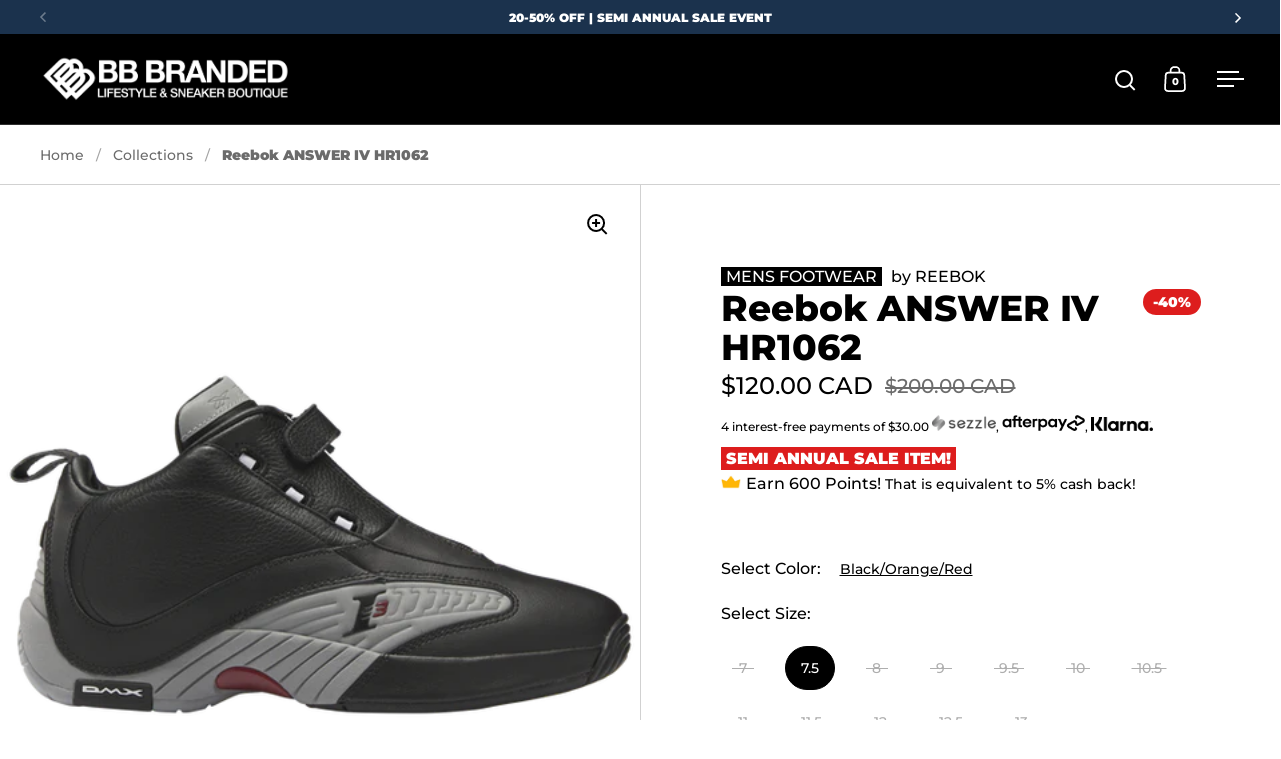

--- FILE ---
content_type: text/html; charset=utf-8
request_url: https://www.bbbranded.com/products/reebok-answer-iv-hr1062
body_size: 45651
content:
<!doctype html><html class="no-js" lang="en" dir="ltr">


    <script>window.is_hulkpo_installed=true</script>


    
<head>
  
  <meta charset="utf-8">
  <meta name="viewport" content="width=device-width, initial-scale=1.0, height=device-height, minimum-scale=1.0">
  <meta http-equiv="X-UA-Compatible" content="IE=edge"><link rel="shortcut icon" href="//www.bbbranded.com/cdn/shop/files/BB_-_Icon_1024.png?crop=center&height=32&v=1707312367&width=32" type="image/png" /><title>Reebok ANSWER IV HR1062 &ndash; BB Branded
</title><meta name="description" content="Go above and beyond with the Reebok Answer IV. The mid-cut design keeps your look on the down-low. The leather upper sets you up with superior comfort and premium style that goes a long way. Keeping you on the front foot, it features a lace up front with a distinct zip-up closure system. The heel pull tab ensures easy ">

<meta property="og:site_name" content="BB Branded">
<meta property="og:url" content="https://www.bbbranded.com/products/reebok-answer-iv-hr1062">
<meta property="og:title" content="Reebok ANSWER IV HR1062">
<meta property="og:type" content="product">
<meta property="og:description" content="Go above and beyond with the Reebok Answer IV. The mid-cut design keeps your look on the down-low. The leather upper sets you up with superior comfort and premium style that goes a long way. Keeping you on the front foot, it features a lace up front with a distinct zip-up closure system. The heel pull tab ensures easy "><meta property="og:image" content="http://www.bbbranded.com/cdn/shop/products/41106210_a1.png?v=1675951815">
  <meta property="og:image:secure_url" content="https://www.bbbranded.com/cdn/shop/products/41106210_a1.png?v=1675951815">
  <meta property="og:image:width" content="520">
  <meta property="og:image:height" content="520"><meta property="og:price:amount" content="120.00">
  <meta property="og:price:currency" content="CAD"><meta name="twitter:card" content="summary_large_image">
<meta name="twitter:title" content="Reebok ANSWER IV HR1062">
<meta name="twitter:description" content="Go above and beyond with the Reebok Answer IV. The mid-cut design keeps your look on the down-low. The leather upper sets you up with superior comfort and premium style that goes a long way. Keeping you on the front foot, it features a lace up front with a distinct zip-up closure system. The heel pull tab ensures easy "><script type="application/ld+json">
  [
    {
      "@context": "https://schema.org",
      "@type": "WebSite",
      "name": "BB Branded",
      "url": "https:\/\/www.bbbranded.com"
    },
    {
      "@context": "https://schema.org",
      "@type": "Organization",
      "name": "BB Branded",
      "url": "https:\/\/www.bbbranded.com"
    }
  ]
</script>

<script type="application/ld+json">
{
  "@context": "http://schema.org",
  "@type": "BreadcrumbList",
  "itemListElement": [
    {
      "@type": "ListItem",
      "position": 1,
      "name": "Home",
      "item": "https://www.bbbranded.com"
    },{
        "@type": "ListItem",
        "position": 2,
        "name": "Reebok ANSWER IV HR1062",
        "item": "https://www.bbbranded.com/products/reebok-answer-iv-hr1062"
      }]
}
</script><script type="application/ld+json">
  {
    "@context": "http://schema.org",
    "@type": "Product",
    "name": "Reebok ANSWER IV HR1062",
    "url": "https:\/\/www.bbbranded.com\/products\/reebok-answer-iv-hr1062",
    "offers": [{
          "@type" : "Offer","sku": "HR1062-7","gtin12": 195748334095,"availability" : "http://schema.org/OutOfStock",
          "price" : 120.0,
          "priceCurrency" : "CAD",
          "url" : "https:\/\/www.bbbranded.com\/products\/reebok-answer-iv-hr1062?variant=40487196033097"
        },
{
          "@type" : "Offer","sku": "HR1062-7.5","gtin12": 195748334163,"availability" : "http://schema.org/InStock",
          "price" : 120.0,
          "priceCurrency" : "CAD",
          "url" : "https:\/\/www.bbbranded.com\/products\/reebok-answer-iv-hr1062?variant=40487196065865"
        },
{
          "@type" : "Offer","sku": "HR1062-8","gtin12": 195748334118,"availability" : "http://schema.org/OutOfStock",
          "price" : 120.0,
          "priceCurrency" : "CAD",
          "url" : "https:\/\/www.bbbranded.com\/products\/reebok-answer-iv-hr1062?variant=40487196098633"
        },
{
          "@type" : "Offer","sku": "HR1062-9","gtin12": 195748330448,"availability" : "http://schema.org/OutOfStock",
          "price" : 120.0,
          "priceCurrency" : "CAD",
          "url" : "https:\/\/www.bbbranded.com\/products\/reebok-answer-iv-hr1062?variant=40487196131401"
        },
{
          "@type" : "Offer","sku": "HR1062-9.5","gtin12": 195748334170,"availability" : "http://schema.org/OutOfStock",
          "price" : 120.0,
          "priceCurrency" : "CAD",
          "url" : "https:\/\/www.bbbranded.com\/products\/reebok-answer-iv-hr1062?variant=40487196164169"
        },
{
          "@type" : "Offer","sku": "HR1062-10","gtin12": 195748334125,"availability" : "http://schema.org/OutOfStock",
          "price" : 120.0,
          "priceCurrency" : "CAD",
          "url" : "https:\/\/www.bbbranded.com\/products\/reebok-answer-iv-hr1062?variant=40487196196937"
        },
{
          "@type" : "Offer","sku": "HR1062-10.5","gtin12": 195748334187,"availability" : "http://schema.org/OutOfStock",
          "price" : 120.0,
          "priceCurrency" : "CAD",
          "url" : "https:\/\/www.bbbranded.com\/products\/reebok-answer-iv-hr1062?variant=40487196229705"
        },
{
          "@type" : "Offer","sku": "HR1062-11","gtin12": 195748334224,"availability" : "http://schema.org/OutOfStock",
          "price" : 120.0,
          "priceCurrency" : "CAD",
          "url" : "https:\/\/www.bbbranded.com\/products\/reebok-answer-iv-hr1062?variant=40487196262473"
        },
{
          "@type" : "Offer","sku": "HR1062-11.5","gtin12": 195748330455,"availability" : "http://schema.org/OutOfStock",
          "price" : 120.0,
          "priceCurrency" : "CAD",
          "url" : "https:\/\/www.bbbranded.com\/products\/reebok-answer-iv-hr1062?variant=40487196295241"
        },
{
          "@type" : "Offer","sku": "HR1062-12","gtin12": 195748334101,"availability" : "http://schema.org/OutOfStock",
          "price" : 120.0,
          "priceCurrency" : "CAD",
          "url" : "https:\/\/www.bbbranded.com\/products\/reebok-answer-iv-hr1062?variant=40487196328009"
        },
{
          "@type" : "Offer","sku": "HR1062-12.5","gtin12": 195748334200,"availability" : "http://schema.org/OutOfStock",
          "price" : 120.0,
          "priceCurrency" : "CAD",
          "url" : "https:\/\/www.bbbranded.com\/products\/reebok-answer-iv-hr1062?variant=40487196360777"
        },
{
          "@type" : "Offer","sku": "HR1062-13","gtin12": 195748334132,"availability" : "http://schema.org/OutOfStock",
          "price" : 120.0,
          "priceCurrency" : "CAD",
          "url" : "https:\/\/www.bbbranded.com\/products\/reebok-answer-iv-hr1062?variant=40487196393545"
        }
],
    "brand": {
      "@type": "Brand",
      "name": "REEBOK"
    },
    "description": "\nGo above and beyond with the Reebok Answer IV. The mid-cut design keeps your look on the down-low. The leather upper sets you up with superior comfort and premium style that goes a long way. Keeping you on the front foot, it features a lace up front with a distinct zip-up closure system. The heel pull tab ensures easy on and off so you can step out in style in no time.\nReebok Answer IV features:\n\nThe midsole is built with a full-length DMX foam cushioning technology to give you a smooth ride.\nThe rubber outsole is grippy and gives you a sure footing.\nThe lightweight 3D Ultralite bottom keeps you comfortable.\nIverson's mantra \"Only the Strong Survive\" is engraved into the outsole of the shoe to keep you inspired.\nThe black and white imprint of his face is encircled at the heel giving you an authentic look.\n",
    "category": "MENS FOOTWEAR","sku": "HR1062-7.5",
    "image": {
      "@type": "ImageObject",
      "url": "https:\/\/www.bbbranded.com\/cdn\/shop\/products\/41106210_a1.png?v=1675951815",
      "image": "https:\/\/www.bbbranded.com\/cdn\/shop\/products\/41106210_a1.png?v=1675951815",
      "name": "Reebok ANSWER IV HR1062",
      "width": "520",
      "height": "520"
    }
  }
  </script><link rel="canonical" href="https://www.bbbranded.com/products/reebok-answer-iv-hr1062">

  <link rel="preconnect" href="https://cdn.shopify.com"><link rel="preconnect" href="https://fonts.shopifycdn.com" crossorigin><link href="//www.bbbranded.com/cdn/shop/t/51/assets/theme.css?v=52908728650923014731752844303" as="style" rel="preload"><link href="//www.bbbranded.com/cdn/shop/t/51/assets/section-header.css?v=107821480788610317671752844303" as="style" rel="preload"><link href="//www.bbbranded.com/cdn/shop/t/51/assets/component-slider.css?v=8095672625576475451752844303" as="style" rel="preload"><link href="//www.bbbranded.com/cdn/shop/t/51/assets/component-product-item.css?v=67732829052295125411752844303" as="style" rel="preload"><link href="//www.bbbranded.com/cdn/shop/t/51/assets/section-main-product.css?v=129016022887029750081752844303" as="style" rel="preload"><link rel="preload" as="image" href="//www.bbbranded.com/cdn/shop/products/41106210_a1.png?v=1675951815&width=480" imagesrcset="//www.bbbranded.com/cdn/shop/products/41106210_a1.png?v=1675951815&width=240 240w,//www.bbbranded.com/cdn/shop/products/41106210_a1.png?v=1675951815&width=360 360w,//www.bbbranded.com/cdn/shop/products/41106210_a1.png?v=1675951815&width=420 420w,//www.bbbranded.com/cdn/shop/products/41106210_a1.png?v=1675951815&width=480 480w" imagesizes="(max-width: 1024px) and (orientation: portrait) 100vw, (max-width: 768px) 100vw, 50vw"><link rel="preload" href="//www.bbbranded.com/cdn/fonts/montserrat/montserrat_n8.853056e398b4dadf6838423edb7abaa02f651554.woff2" as="font" type="font/woff2" crossorigin><link rel="preload" href="//www.bbbranded.com/cdn/fonts/montserrat/montserrat_n5.07ef3781d9c78c8b93c98419da7ad4fbeebb6635.woff2" as="font" type="font/woff2" crossorigin><style>



@font-face {
  font-family: Montserrat;
  font-weight: 800;
  font-style: normal;
  font-display: swap;
  src: url("//www.bbbranded.com/cdn/fonts/montserrat/montserrat_n8.853056e398b4dadf6838423edb7abaa02f651554.woff2") format("woff2"),
       url("//www.bbbranded.com/cdn/fonts/montserrat/montserrat_n8.9201aba6104751e1b3e48577a5a739fc14862200.woff") format("woff");
}
@font-face {
  font-family: Montserrat;
  font-weight: 500;
  font-style: normal;
  font-display: swap;
  src: url("//www.bbbranded.com/cdn/fonts/montserrat/montserrat_n5.07ef3781d9c78c8b93c98419da7ad4fbeebb6635.woff2") format("woff2"),
       url("//www.bbbranded.com/cdn/fonts/montserrat/montserrat_n5.adf9b4bd8b0e4f55a0b203cdd84512667e0d5e4d.woff") format("woff");
}
@font-face {
  font-family: Montserrat;
  font-weight: 900;
  font-style: normal;
  font-display: swap;
  src: url("//www.bbbranded.com/cdn/fonts/montserrat/montserrat_n9.680ded1be351aa3bf3b3650ac5f6df485af8a07c.woff2") format("woff2"),
       url("//www.bbbranded.com/cdn/fonts/montserrat/montserrat_n9.0cc5aaeff26ef35c23b69a061997d78c9697a382.woff") format("woff");
}
@font-face {
  font-family: Montserrat;
  font-weight: 500;
  font-style: italic;
  font-display: swap;
  src: url("//www.bbbranded.com/cdn/fonts/montserrat/montserrat_i5.d3a783eb0cc26f2fda1e99d1dfec3ebaea1dc164.woff2") format("woff2"),
       url("//www.bbbranded.com/cdn/fonts/montserrat/montserrat_i5.76d414ea3d56bb79ef992a9c62dce2e9063bc062.woff") format("woff");
}
</style>
<style>

  :root {

    /* Main color scheme */

    --main-text: #000000;
    --main-text-hover: rgba(0, 0, 0, 0.82);
    --main-text-foreground: #fff;
    
    --main-background: #ffffff;
    --main-background-secondary: rgba(0, 0, 0, 0.18);
    --main-background-third: rgba(0, 0, 0, 0.03);
    --main-borders: rgba(0, 0, 0, 0.08);
    --grid-borders: rgba(0, 0, 0, 0.18);

    /* Header & sidebars color scheme */
    
    --header-text: #ffffff;
    --header-text-foreground: #000;
    
    --header-background: #000000;
    --header-background-secondary: rgba(255, 255, 255, 0.18);
    --header-borders: rgba(255, 255, 255, 0.08);
    --header-grid-borders: rgba(255, 255, 255, 0.18);--cart-image-border: 1px solid #dcdbe4;/* Footer color scheme */

    --footer-text: ;
    --footer-text-foreground: #fff;
    
    --footer-background: ;
    --footer-background-secondary: ;
    --footer-borders: ;

    --grid-image-padding: 0%;
    --grid-image-background: rgba(0,0,0,0);

    /* Buttons radius */

    --buttons-radius: 30px;

    /* Font variables */

    --font-stack-headings: Montserrat, sans-serif;
    --font-weight-headings: 800;
    --font-style-headings: normal;

    --font-stack-body: Montserrat, sans-serif;
    --font-weight-body: 500;--font-weight-body-bold: 900;--font-style-body: normal;

    --base-headings-size: 60;
    --base-headings-line: 1.1;
    --base-body-size: 16;
    --base-body-line: 1.6;

  }

  select, .regular-select-cover, .facets__disclosure:after {
    background-image: url("data:image/svg+xml,%0A%3Csvg width='14' height='9' viewBox='0 0 14 9' fill='none' xmlns='http://www.w3.org/2000/svg'%3E%3Cpath d='M8.42815 7.47604L7.01394 8.89025L0.528658 2.40497L1.94287 0.990753L8.42815 7.47604Z' fill='rgb(0, 0, 0)'/%3E%3Cpath d='M6.98591 8.89025L5.5717 7.47604L12.057 0.990755L13.4712 2.40497L6.98591 8.89025Z' fill='rgb(0, 0, 0)'/%3E%3C/svg%3E%0A");
  }</style><link href="//www.bbbranded.com/cdn/shop/t/51/assets/theme.css?v=52908728650923014731752844303" rel="stylesheet" type="text/css" media="all" />
  <link href="//www.bbbranded.com/cdn/shop/t/51/assets/esc-custom.css?v=51388171078199312191761932444" rel="stylesheet" type="text/css" media="all" />

  <script>window.performance && window.performance.mark && window.performance.mark('shopify.content_for_header.start');</script><meta name="facebook-domain-verification" content="3mqxq1f47fi9mkgcl5z17o36uz0hnj">
<meta id="shopify-digital-wallet" name="shopify-digital-wallet" content="/1720754/digital_wallets/dialog">
<meta name="shopify-checkout-api-token" content="84a4f0bae78edb9c62de04624fa11cc5">
<meta id="in-context-paypal-metadata" data-shop-id="1720754" data-venmo-supported="false" data-environment="production" data-locale="en_US" data-paypal-v4="true" data-currency="CAD">
<link rel="alternate" type="application/json+oembed" href="https://www.bbbranded.com/products/reebok-answer-iv-hr1062.oembed">
<script async="async" src="/checkouts/internal/preloads.js?locale=en-CA"></script>
<link rel="preconnect" href="https://shop.app" crossorigin="anonymous">
<script async="async" src="https://shop.app/checkouts/internal/preloads.js?locale=en-CA&shop_id=1720754" crossorigin="anonymous"></script>
<script id="apple-pay-shop-capabilities" type="application/json">{"shopId":1720754,"countryCode":"CA","currencyCode":"CAD","merchantCapabilities":["supports3DS"],"merchantId":"gid:\/\/shopify\/Shop\/1720754","merchantName":"BB Branded","requiredBillingContactFields":["postalAddress","email","phone"],"requiredShippingContactFields":["postalAddress","email","phone"],"shippingType":"shipping","supportedNetworks":["visa","masterCard","amex","discover","interac","jcb"],"total":{"type":"pending","label":"BB Branded","amount":"1.00"},"shopifyPaymentsEnabled":true,"supportsSubscriptions":true}</script>
<script id="shopify-features" type="application/json">{"accessToken":"84a4f0bae78edb9c62de04624fa11cc5","betas":["rich-media-storefront-analytics"],"domain":"www.bbbranded.com","predictiveSearch":true,"shopId":1720754,"locale":"en"}</script>
<script>var Shopify = Shopify || {};
Shopify.shop = "bb-branded.myshopify.com";
Shopify.locale = "en";
Shopify.currency = {"active":"CAD","rate":"1.0"};
Shopify.country = "CA";
Shopify.theme = {"name":"[NVD NEW] Split 2023 - Power Tools V2","id":183630430281,"schema_name":"Split","schema_version":"4.2.0","theme_store_id":null,"role":"main"};
Shopify.theme.handle = "null";
Shopify.theme.style = {"id":null,"handle":null};
Shopify.cdnHost = "www.bbbranded.com/cdn";
Shopify.routes = Shopify.routes || {};
Shopify.routes.root = "/";</script>
<script type="module">!function(o){(o.Shopify=o.Shopify||{}).modules=!0}(window);</script>
<script>!function(o){function n(){var o=[];function n(){o.push(Array.prototype.slice.apply(arguments))}return n.q=o,n}var t=o.Shopify=o.Shopify||{};t.loadFeatures=n(),t.autoloadFeatures=n()}(window);</script>
<script>
  window.ShopifyPay = window.ShopifyPay || {};
  window.ShopifyPay.apiHost = "shop.app\/pay";
  window.ShopifyPay.redirectState = null;
</script>
<script id="shop-js-analytics" type="application/json">{"pageType":"product"}</script>
<script defer="defer" async type="module" src="//www.bbbranded.com/cdn/shopifycloud/shop-js/modules/v2/client.init-shop-cart-sync_BApSsMSl.en.esm.js"></script>
<script defer="defer" async type="module" src="//www.bbbranded.com/cdn/shopifycloud/shop-js/modules/v2/chunk.common_CBoos6YZ.esm.js"></script>
<script type="module">
  await import("//www.bbbranded.com/cdn/shopifycloud/shop-js/modules/v2/client.init-shop-cart-sync_BApSsMSl.en.esm.js");
await import("//www.bbbranded.com/cdn/shopifycloud/shop-js/modules/v2/chunk.common_CBoos6YZ.esm.js");

  window.Shopify.SignInWithShop?.initShopCartSync?.({"fedCMEnabled":true,"windoidEnabled":true});

</script>
<script defer="defer" async type="module" src="//www.bbbranded.com/cdn/shopifycloud/shop-js/modules/v2/client.payment-terms_BHOWV7U_.en.esm.js"></script>
<script defer="defer" async type="module" src="//www.bbbranded.com/cdn/shopifycloud/shop-js/modules/v2/chunk.common_CBoos6YZ.esm.js"></script>
<script defer="defer" async type="module" src="//www.bbbranded.com/cdn/shopifycloud/shop-js/modules/v2/chunk.modal_Bu1hFZFC.esm.js"></script>
<script type="module">
  await import("//www.bbbranded.com/cdn/shopifycloud/shop-js/modules/v2/client.payment-terms_BHOWV7U_.en.esm.js");
await import("//www.bbbranded.com/cdn/shopifycloud/shop-js/modules/v2/chunk.common_CBoos6YZ.esm.js");
await import("//www.bbbranded.com/cdn/shopifycloud/shop-js/modules/v2/chunk.modal_Bu1hFZFC.esm.js");

  
</script>
<script>
  window.Shopify = window.Shopify || {};
  if (!window.Shopify.featureAssets) window.Shopify.featureAssets = {};
  window.Shopify.featureAssets['shop-js'] = {"shop-cart-sync":["modules/v2/client.shop-cart-sync_DJczDl9f.en.esm.js","modules/v2/chunk.common_CBoos6YZ.esm.js"],"init-fed-cm":["modules/v2/client.init-fed-cm_BzwGC0Wi.en.esm.js","modules/v2/chunk.common_CBoos6YZ.esm.js"],"init-windoid":["modules/v2/client.init-windoid_BS26ThXS.en.esm.js","modules/v2/chunk.common_CBoos6YZ.esm.js"],"init-shop-email-lookup-coordinator":["modules/v2/client.init-shop-email-lookup-coordinator_DFwWcvrS.en.esm.js","modules/v2/chunk.common_CBoos6YZ.esm.js"],"shop-cash-offers":["modules/v2/client.shop-cash-offers_DthCPNIO.en.esm.js","modules/v2/chunk.common_CBoos6YZ.esm.js","modules/v2/chunk.modal_Bu1hFZFC.esm.js"],"shop-button":["modules/v2/client.shop-button_D_JX508o.en.esm.js","modules/v2/chunk.common_CBoos6YZ.esm.js"],"shop-toast-manager":["modules/v2/client.shop-toast-manager_tEhgP2F9.en.esm.js","modules/v2/chunk.common_CBoos6YZ.esm.js"],"avatar":["modules/v2/client.avatar_BTnouDA3.en.esm.js"],"pay-button":["modules/v2/client.pay-button_BuNmcIr_.en.esm.js","modules/v2/chunk.common_CBoos6YZ.esm.js"],"init-shop-cart-sync":["modules/v2/client.init-shop-cart-sync_BApSsMSl.en.esm.js","modules/v2/chunk.common_CBoos6YZ.esm.js"],"shop-login-button":["modules/v2/client.shop-login-button_DwLgFT0K.en.esm.js","modules/v2/chunk.common_CBoos6YZ.esm.js","modules/v2/chunk.modal_Bu1hFZFC.esm.js"],"init-customer-accounts-sign-up":["modules/v2/client.init-customer-accounts-sign-up_TlVCiykN.en.esm.js","modules/v2/client.shop-login-button_DwLgFT0K.en.esm.js","modules/v2/chunk.common_CBoos6YZ.esm.js","modules/v2/chunk.modal_Bu1hFZFC.esm.js"],"init-shop-for-new-customer-accounts":["modules/v2/client.init-shop-for-new-customer-accounts_DrjXSI53.en.esm.js","modules/v2/client.shop-login-button_DwLgFT0K.en.esm.js","modules/v2/chunk.common_CBoos6YZ.esm.js","modules/v2/chunk.modal_Bu1hFZFC.esm.js"],"init-customer-accounts":["modules/v2/client.init-customer-accounts_C0Oh2ljF.en.esm.js","modules/v2/client.shop-login-button_DwLgFT0K.en.esm.js","modules/v2/chunk.common_CBoos6YZ.esm.js","modules/v2/chunk.modal_Bu1hFZFC.esm.js"],"shop-follow-button":["modules/v2/client.shop-follow-button_C5D3XtBb.en.esm.js","modules/v2/chunk.common_CBoos6YZ.esm.js","modules/v2/chunk.modal_Bu1hFZFC.esm.js"],"checkout-modal":["modules/v2/client.checkout-modal_8TC_1FUY.en.esm.js","modules/v2/chunk.common_CBoos6YZ.esm.js","modules/v2/chunk.modal_Bu1hFZFC.esm.js"],"lead-capture":["modules/v2/client.lead-capture_D-pmUjp9.en.esm.js","modules/v2/chunk.common_CBoos6YZ.esm.js","modules/v2/chunk.modal_Bu1hFZFC.esm.js"],"shop-login":["modules/v2/client.shop-login_BmtnoEUo.en.esm.js","modules/v2/chunk.common_CBoos6YZ.esm.js","modules/v2/chunk.modal_Bu1hFZFC.esm.js"],"payment-terms":["modules/v2/client.payment-terms_BHOWV7U_.en.esm.js","modules/v2/chunk.common_CBoos6YZ.esm.js","modules/v2/chunk.modal_Bu1hFZFC.esm.js"]};
</script>
<script>(function() {
  var isLoaded = false;
  function asyncLoad() {
    if (isLoaded) return;
    isLoaded = true;
    var urls = ["https:\/\/intg.snapchat.com\/shopify\/shopify-scevent-init.js?id=043ffd13-5e7a-4aae-a197-4d289a0634e8\u0026shop=bb-branded.myshopify.com","https:\/\/instafeed.nfcube.com\/cdn\/08439daf6dd29d0fa11318f3fc77ae67.js?shop=bb-branded.myshopify.com","https:\/\/assets.tapcart.com\/__tc-ck-loader\/index.js?appId=i88nI8mLR4\u0026environment=production\u0026shop=bb-branded.myshopify.com","https:\/\/services.nofraud.com\/js\/device.js?shop=bb-branded.myshopify.com","https:\/\/cdn.rebuyengine.com\/onsite\/js\/rebuy.js?shop=bb-branded.myshopify.com","https:\/\/searchanise-ef84.kxcdn.com\/widgets\/shopify\/init.js?a=9r0p0k3Y5d\u0026shop=bb-branded.myshopify.com"];
    for (var i = 0; i < urls.length; i++) {
      var s = document.createElement('script');
      s.type = 'text/javascript';
      s.async = true;
      s.src = urls[i];
      var x = document.getElementsByTagName('script')[0];
      x.parentNode.insertBefore(s, x);
    }
  };
  if(window.attachEvent) {
    window.attachEvent('onload', asyncLoad);
  } else {
    window.addEventListener('load', asyncLoad, false);
  }
})();</script>
<script id="__st">var __st={"a":1720754,"offset":-18000,"reqid":"3393dab1-a9b9-4dfd-a2db-2ed9982b0ac8-1768926580","pageurl":"www.bbbranded.com\/products\/reebok-answer-iv-hr1062","u":"6ce423577993","p":"product","rtyp":"product","rid":6891750621257};</script>
<script>window.ShopifyPaypalV4VisibilityTracking = true;</script>
<script id="captcha-bootstrap">!function(){'use strict';const t='contact',e='account',n='new_comment',o=[[t,t],['blogs',n],['comments',n],[t,'customer']],c=[[e,'customer_login'],[e,'guest_login'],[e,'recover_customer_password'],[e,'create_customer']],r=t=>t.map((([t,e])=>`form[action*='/${t}']:not([data-nocaptcha='true']) input[name='form_type'][value='${e}']`)).join(','),a=t=>()=>t?[...document.querySelectorAll(t)].map((t=>t.form)):[];function s(){const t=[...o],e=r(t);return a(e)}const i='password',u='form_key',d=['recaptcha-v3-token','g-recaptcha-response','h-captcha-response',i],f=()=>{try{return window.sessionStorage}catch{return}},m='__shopify_v',_=t=>t.elements[u];function p(t,e,n=!1){try{const o=window.sessionStorage,c=JSON.parse(o.getItem(e)),{data:r}=function(t){const{data:e,action:n}=t;return t[m]||n?{data:e,action:n}:{data:t,action:n}}(c);for(const[e,n]of Object.entries(r))t.elements[e]&&(t.elements[e].value=n);n&&o.removeItem(e)}catch(o){console.error('form repopulation failed',{error:o})}}const l='form_type',E='cptcha';function T(t){t.dataset[E]=!0}const w=window,h=w.document,L='Shopify',v='ce_forms',y='captcha';let A=!1;((t,e)=>{const n=(g='f06e6c50-85a8-45c8-87d0-21a2b65856fe',I='https://cdn.shopify.com/shopifycloud/storefront-forms-hcaptcha/ce_storefront_forms_captcha_hcaptcha.v1.5.2.iife.js',D={infoText:'Protected by hCaptcha',privacyText:'Privacy',termsText:'Terms'},(t,e,n)=>{const o=w[L][v],c=o.bindForm;if(c)return c(t,g,e,D).then(n);var r;o.q.push([[t,g,e,D],n]),r=I,A||(h.body.append(Object.assign(h.createElement('script'),{id:'captcha-provider',async:!0,src:r})),A=!0)});var g,I,D;w[L]=w[L]||{},w[L][v]=w[L][v]||{},w[L][v].q=[],w[L][y]=w[L][y]||{},w[L][y].protect=function(t,e){n(t,void 0,e),T(t)},Object.freeze(w[L][y]),function(t,e,n,w,h,L){const[v,y,A,g]=function(t,e,n){const i=e?o:[],u=t?c:[],d=[...i,...u],f=r(d),m=r(i),_=r(d.filter((([t,e])=>n.includes(e))));return[a(f),a(m),a(_),s()]}(w,h,L),I=t=>{const e=t.target;return e instanceof HTMLFormElement?e:e&&e.form},D=t=>v().includes(t);t.addEventListener('submit',(t=>{const e=I(t);if(!e)return;const n=D(e)&&!e.dataset.hcaptchaBound&&!e.dataset.recaptchaBound,o=_(e),c=g().includes(e)&&(!o||!o.value);(n||c)&&t.preventDefault(),c&&!n&&(function(t){try{if(!f())return;!function(t){const e=f();if(!e)return;const n=_(t);if(!n)return;const o=n.value;o&&e.removeItem(o)}(t);const e=Array.from(Array(32),(()=>Math.random().toString(36)[2])).join('');!function(t,e){_(t)||t.append(Object.assign(document.createElement('input'),{type:'hidden',name:u})),t.elements[u].value=e}(t,e),function(t,e){const n=f();if(!n)return;const o=[...t.querySelectorAll(`input[type='${i}']`)].map((({name:t})=>t)),c=[...d,...o],r={};for(const[a,s]of new FormData(t).entries())c.includes(a)||(r[a]=s);n.setItem(e,JSON.stringify({[m]:1,action:t.action,data:r}))}(t,e)}catch(e){console.error('failed to persist form',e)}}(e),e.submit())}));const S=(t,e)=>{t&&!t.dataset[E]&&(n(t,e.some((e=>e===t))),T(t))};for(const o of['focusin','change'])t.addEventListener(o,(t=>{const e=I(t);D(e)&&S(e,y())}));const B=e.get('form_key'),M=e.get(l),P=B&&M;t.addEventListener('DOMContentLoaded',(()=>{const t=y();if(P)for(const e of t)e.elements[l].value===M&&p(e,B);[...new Set([...A(),...v().filter((t=>'true'===t.dataset.shopifyCaptcha))])].forEach((e=>S(e,t)))}))}(h,new URLSearchParams(w.location.search),n,t,e,['guest_login'])})(!0,!0)}();</script>
<script integrity="sha256-4kQ18oKyAcykRKYeNunJcIwy7WH5gtpwJnB7kiuLZ1E=" data-source-attribution="shopify.loadfeatures" defer="defer" src="//www.bbbranded.com/cdn/shopifycloud/storefront/assets/storefront/load_feature-a0a9edcb.js" crossorigin="anonymous"></script>
<script crossorigin="anonymous" defer="defer" src="//www.bbbranded.com/cdn/shopifycloud/storefront/assets/shopify_pay/storefront-65b4c6d7.js?v=20250812"></script>
<script data-source-attribution="shopify.dynamic_checkout.dynamic.init">var Shopify=Shopify||{};Shopify.PaymentButton=Shopify.PaymentButton||{isStorefrontPortableWallets:!0,init:function(){window.Shopify.PaymentButton.init=function(){};var t=document.createElement("script");t.src="https://www.bbbranded.com/cdn/shopifycloud/portable-wallets/latest/portable-wallets.en.js",t.type="module",document.head.appendChild(t)}};
</script>
<script data-source-attribution="shopify.dynamic_checkout.buyer_consent">
  function portableWalletsHideBuyerConsent(e){var t=document.getElementById("shopify-buyer-consent"),n=document.getElementById("shopify-subscription-policy-button");t&&n&&(t.classList.add("hidden"),t.setAttribute("aria-hidden","true"),n.removeEventListener("click",e))}function portableWalletsShowBuyerConsent(e){var t=document.getElementById("shopify-buyer-consent"),n=document.getElementById("shopify-subscription-policy-button");t&&n&&(t.classList.remove("hidden"),t.removeAttribute("aria-hidden"),n.addEventListener("click",e))}window.Shopify?.PaymentButton&&(window.Shopify.PaymentButton.hideBuyerConsent=portableWalletsHideBuyerConsent,window.Shopify.PaymentButton.showBuyerConsent=portableWalletsShowBuyerConsent);
</script>
<script data-source-attribution="shopify.dynamic_checkout.cart.bootstrap">document.addEventListener("DOMContentLoaded",(function(){function t(){return document.querySelector("shopify-accelerated-checkout-cart, shopify-accelerated-checkout")}if(t())Shopify.PaymentButton.init();else{new MutationObserver((function(e,n){t()&&(Shopify.PaymentButton.init(),n.disconnect())})).observe(document.body,{childList:!0,subtree:!0})}}));
</script>
<link id="shopify-accelerated-checkout-styles" rel="stylesheet" media="screen" href="https://www.bbbranded.com/cdn/shopifycloud/portable-wallets/latest/accelerated-checkout-backwards-compat.css" crossorigin="anonymous">
<style id="shopify-accelerated-checkout-cart">
        #shopify-buyer-consent {
  margin-top: 1em;
  display: inline-block;
  width: 100%;
}

#shopify-buyer-consent.hidden {
  display: none;
}

#shopify-subscription-policy-button {
  background: none;
  border: none;
  padding: 0;
  text-decoration: underline;
  font-size: inherit;
  cursor: pointer;
}

#shopify-subscription-policy-button::before {
  box-shadow: none;
}

      </style>

<script>window.performance && window.performance.mark && window.performance.mark('shopify.content_for_header.end');</script>

  <script>
    const rbi = [];
    const ribSetSize = (img) => {
      if ( img.offsetWidth / parseInt(img.dataset.ratio) < img.offsetHeight ) {
        img.setAttribute('sizes', `${Math.ceil(img.offsetHeight * parseInt(img.dataset.ratio))}px`);
      } else {
        img.setAttribute('sizes', `${Math.ceil(img.offsetWidth)}px`);
      }
    }
    function debounce(fn, wait) {
      let t;
      return (...args) => {
        clearTimeout(t);
        t = setTimeout(() => fn.apply(this, args), wait);
      };
    }
    window.KEYCODES = {
      TAB: 9,
      ESC: 27,
      DOWN: 40,
      RIGHT: 39,
      UP: 38,
      LEFT: 37,
      RETURN: 13
    };
    window.addEventListener('resize', debounce(()=>{
      for ( let img of rbi ) {
        ribSetSize(img);
      }
    }, 250));
  </script>

  <script>
    const ProductHeaderHelper = productSelector => {
      const originalHeader = document.querySelector(`${productSelector} .product-header`);
      let duplicateHeader = document.createElement('div');
      duplicateHeader.classList = 'product-header product-header--mobile';
      duplicateHeader.innerHTML = document.querySelector(`${productSelector} product-header`).innerHTML;
      duplicateHeader.querySelector('.price-reviews').id = "";
      document.querySelector(`${productSelector}`).prepend(duplicateHeader);
      const headerObserver = new MutationObserver(mutations=>{
        for ( const mutation of mutations ) {
          duplicateHeader.innerHTML = originalHeader.innerHTML;
        }
      });
      headerObserver.observe(originalHeader,{ attributes: false, childList: true, subtree: true })
    }
  </script><noscript>
    <link rel="stylesheet" href="//www.bbbranded.com/cdn/shop/t/51/assets/theme-noscript.css?v=78259120545182003951752844303">
  </noscript>

  <script src="//www.bbbranded.com/cdn/shop/t/51/assets/component-video-background.js?v=144337521800850417181752844303" defer></script>

<link href="//www.bbbranded.com/cdn/shop/t/51/assets/filter-menu.css?v=106831335229730320751752846964" rel="stylesheet" type="text/css" media="all" />
<script src="//www.bbbranded.com/cdn/shop/t/51/assets/filter-menu.js?v=42992668936454166821752844303" type="text/javascript"></script>




    
<!--- Google Merchants verification --->
  <meta name="google-site-verification" content="LC8wdytLOA3GpovpbfvFdNYpdONxJDYGiggBWibAodk" />
  
<!-- Google tag (gtag.js) -->
  <script async src="https://www.googletagmanager.com/gtag/js?id=AW-1036430319"></script>
  <script>
    window.dataLayer = window.dataLayer || [];
    function gtag(){dataLayer.push(arguments);}
    gtag('js', new Date());
  
    gtag('config', 'AW-1036430319');
  </script>



    <!-- TAPCART BANNER CONFIG START - DO NOT REMOVE -->
    <meta name="tapcart-banner:appIcon"
    content="https://storage.googleapis.com/tapcart-150607.appspot.com/e09436c0343d8a2af749fccd7371f91d_AppIcon1jpg.jpeg">
  <!-- TAPCART BANNER CONFIG END - DO NOT REMOVE -->

  



  <!-- Hotjar Tracking Code for www.bbbranded.com -->
<script>
    (function(h,o,t,j,a,r){
        h.hj=h.hj||function(){(h.hj.q=h.hj.q||[]).push(arguments)};
        h._hjSettings={hjid:1924995,hjsv:6};
        a=o.getElementsByTagName('head')[0];
        r=o.createElement('script');r.async=1;
        r.src=t+h._hjSettings.hjid+j+h._hjSettings.hjsv;
        a.appendChild(r);
    })(window,document,'https://static.hotjar.com/c/hotjar-','.js?sv=');
</script>

  
    <!-- BEGIN MerchantWidget Code -->
<script id='merchantWidgetScript'
        src="https://www.gstatic.com/shopping/merchant/merchantwidget.js"
        defer>
</script>
<script type="text/javascript">
  merchantWidgetScript.addEventListener('load', function () {
    merchantwidget.start({
     position: 'RIGHT_BOTTOM'
   });
  });
</script>
<!-- END MerchantWidget Code -->

      
  
<!-- BEGIN app block: shopify://apps/searchanise-search-filter/blocks/app-embed/d8f24ada-02b1-458a-bbeb-5bf16d5c921e -->
<!-- END app block --><!-- BEGIN app block: shopify://apps/klaviyo-email-marketing-sms/blocks/klaviyo-onsite-embed/2632fe16-c075-4321-a88b-50b567f42507 -->












  <script async src="https://static.klaviyo.com/onsite/js/UViTwC/klaviyo.js?company_id=UViTwC"></script>
  <script>!function(){if(!window.klaviyo){window._klOnsite=window._klOnsite||[];try{window.klaviyo=new Proxy({},{get:function(n,i){return"push"===i?function(){var n;(n=window._klOnsite).push.apply(n,arguments)}:function(){for(var n=arguments.length,o=new Array(n),w=0;w<n;w++)o[w]=arguments[w];var t="function"==typeof o[o.length-1]?o.pop():void 0,e=new Promise((function(n){window._klOnsite.push([i].concat(o,[function(i){t&&t(i),n(i)}]))}));return e}}})}catch(n){window.klaviyo=window.klaviyo||[],window.klaviyo.push=function(){var n;(n=window._klOnsite).push.apply(n,arguments)}}}}();</script>

  
    <script id="viewed_product">
      if (item == null) {
        var _learnq = _learnq || [];

        var MetafieldReviews = null
        var MetafieldYotpoRating = null
        var MetafieldYotpoCount = null
        var MetafieldLooxRating = null
        var MetafieldLooxCount = null
        var okendoProduct = null
        var okendoProductReviewCount = null
        var okendoProductReviewAverageValue = null
        try {
          // The following fields are used for Customer Hub recently viewed in order to add reviews.
          // This information is not part of __kla_viewed. Instead, it is part of __kla_viewed_reviewed_items
          MetafieldReviews = {};
          MetafieldYotpoRating = null
          MetafieldYotpoCount = null
          MetafieldLooxRating = null
          MetafieldLooxCount = null

          okendoProduct = null
          // If the okendo metafield is not legacy, it will error, which then requires the new json formatted data
          if (okendoProduct && 'error' in okendoProduct) {
            okendoProduct = null
          }
          okendoProductReviewCount = okendoProduct ? okendoProduct.reviewCount : null
          okendoProductReviewAverageValue = okendoProduct ? okendoProduct.reviewAverageValue : null
        } catch (error) {
          console.error('Error in Klaviyo onsite reviews tracking:', error);
        }

        var item = {
          Name: "Reebok ANSWER IV HR1062",
          ProductID: 6891750621257,
          Categories: ["10% Margin","40% OFF","7.5","ALL","ALL FOOTWEAR","All minus (Releases, Gift Cards)","All minus (under29, core, releases, gift cards)","all-giftcards","BLACK","Black\/Orange\/Red","BOXING DAY 2025","INVENTORY IS GREATER THAN 0","Last Pair Collection","MENS","MENS SHOES","OVER120","Reebok","Save 20-50% Clearance Collection","SNEAKERHEAD GIFT GUIDE","STREET SHOES","Under $150","Valentine's Collection"],
          ImageURL: "https://www.bbbranded.com/cdn/shop/products/41106210_a1_grande.png?v=1675951815",
          URL: "https://www.bbbranded.com/products/reebok-answer-iv-hr1062",
          Brand: "REEBOK",
          Price: "$120.00 CAD",
          Value: "120.00",
          CompareAtPrice: "$200.00 CAD"
        };
        _learnq.push(['track', 'Viewed Product', item]);
        _learnq.push(['trackViewedItem', {
          Title: item.Name,
          ItemId: item.ProductID,
          Categories: item.Categories,
          ImageUrl: item.ImageURL,
          Url: item.URL,
          Metadata: {
            Brand: item.Brand,
            Price: item.Price,
            Value: item.Value,
            CompareAtPrice: item.CompareAtPrice
          },
          metafields:{
            reviews: MetafieldReviews,
            yotpo:{
              rating: MetafieldYotpoRating,
              count: MetafieldYotpoCount,
            },
            loox:{
              rating: MetafieldLooxRating,
              count: MetafieldLooxCount,
            },
            okendo: {
              rating: okendoProductReviewAverageValue,
              count: okendoProductReviewCount,
            }
          }
        }]);
      }
    </script>
  




  <script>
    window.klaviyoReviewsProductDesignMode = false
  </script>







<!-- END app block --><script src="https://cdn.shopify.com/extensions/019bd851-85ed-795f-8647-0f9a2d79de29/smile-io-269/assets/smile-loader.js" type="text/javascript" defer="defer"></script>
<script src="https://cdn.shopify.com/extensions/019bc75c-0e0f-781a-beb7-685f0b0e2623/rebuy-personalization-engine-253/assets/rebuy-extensions.js" type="text/javascript" defer="defer"></script>
<script src="https://cdn.shopify.com/extensions/019ade25-628d-72a3-afdc-4bdfaf6cce07/searchanise-shopify-cli-14/assets/disable-app.js" type="text/javascript" defer="defer"></script>
<link href="https://monorail-edge.shopifysvc.com" rel="dns-prefetch">
<script>(function(){if ("sendBeacon" in navigator && "performance" in window) {try {var session_token_from_headers = performance.getEntriesByType('navigation')[0].serverTiming.find(x => x.name == '_s').description;} catch {var session_token_from_headers = undefined;}var session_cookie_matches = document.cookie.match(/_shopify_s=([^;]*)/);var session_token_from_cookie = session_cookie_matches && session_cookie_matches.length === 2 ? session_cookie_matches[1] : "";var session_token = session_token_from_headers || session_token_from_cookie || "";function handle_abandonment_event(e) {var entries = performance.getEntries().filter(function(entry) {return /monorail-edge.shopifysvc.com/.test(entry.name);});if (!window.abandonment_tracked && entries.length === 0) {window.abandonment_tracked = true;var currentMs = Date.now();var navigation_start = performance.timing.navigationStart;var payload = {shop_id: 1720754,url: window.location.href,navigation_start,duration: currentMs - navigation_start,session_token,page_type: "product"};window.navigator.sendBeacon("https://monorail-edge.shopifysvc.com/v1/produce", JSON.stringify({schema_id: "online_store_buyer_site_abandonment/1.1",payload: payload,metadata: {event_created_at_ms: currentMs,event_sent_at_ms: currentMs}}));}}window.addEventListener('pagehide', handle_abandonment_event);}}());</script>
<script id="web-pixels-manager-setup">(function e(e,d,r,n,o){if(void 0===o&&(o={}),!Boolean(null===(a=null===(i=window.Shopify)||void 0===i?void 0:i.analytics)||void 0===a?void 0:a.replayQueue)){var i,a;window.Shopify=window.Shopify||{};var t=window.Shopify;t.analytics=t.analytics||{};var s=t.analytics;s.replayQueue=[],s.publish=function(e,d,r){return s.replayQueue.push([e,d,r]),!0};try{self.performance.mark("wpm:start")}catch(e){}var l=function(){var e={modern:/Edge?\/(1{2}[4-9]|1[2-9]\d|[2-9]\d{2}|\d{4,})\.\d+(\.\d+|)|Firefox\/(1{2}[4-9]|1[2-9]\d|[2-9]\d{2}|\d{4,})\.\d+(\.\d+|)|Chrom(ium|e)\/(9{2}|\d{3,})\.\d+(\.\d+|)|(Maci|X1{2}).+ Version\/(15\.\d+|(1[6-9]|[2-9]\d|\d{3,})\.\d+)([,.]\d+|)( \(\w+\)|)( Mobile\/\w+|) Safari\/|Chrome.+OPR\/(9{2}|\d{3,})\.\d+\.\d+|(CPU[ +]OS|iPhone[ +]OS|CPU[ +]iPhone|CPU IPhone OS|CPU iPad OS)[ +]+(15[._]\d+|(1[6-9]|[2-9]\d|\d{3,})[._]\d+)([._]\d+|)|Android:?[ /-](13[3-9]|1[4-9]\d|[2-9]\d{2}|\d{4,})(\.\d+|)(\.\d+|)|Android.+Firefox\/(13[5-9]|1[4-9]\d|[2-9]\d{2}|\d{4,})\.\d+(\.\d+|)|Android.+Chrom(ium|e)\/(13[3-9]|1[4-9]\d|[2-9]\d{2}|\d{4,})\.\d+(\.\d+|)|SamsungBrowser\/([2-9]\d|\d{3,})\.\d+/,legacy:/Edge?\/(1[6-9]|[2-9]\d|\d{3,})\.\d+(\.\d+|)|Firefox\/(5[4-9]|[6-9]\d|\d{3,})\.\d+(\.\d+|)|Chrom(ium|e)\/(5[1-9]|[6-9]\d|\d{3,})\.\d+(\.\d+|)([\d.]+$|.*Safari\/(?![\d.]+ Edge\/[\d.]+$))|(Maci|X1{2}).+ Version\/(10\.\d+|(1[1-9]|[2-9]\d|\d{3,})\.\d+)([,.]\d+|)( \(\w+\)|)( Mobile\/\w+|) Safari\/|Chrome.+OPR\/(3[89]|[4-9]\d|\d{3,})\.\d+\.\d+|(CPU[ +]OS|iPhone[ +]OS|CPU[ +]iPhone|CPU IPhone OS|CPU iPad OS)[ +]+(10[._]\d+|(1[1-9]|[2-9]\d|\d{3,})[._]\d+)([._]\d+|)|Android:?[ /-](13[3-9]|1[4-9]\d|[2-9]\d{2}|\d{4,})(\.\d+|)(\.\d+|)|Mobile Safari.+OPR\/([89]\d|\d{3,})\.\d+\.\d+|Android.+Firefox\/(13[5-9]|1[4-9]\d|[2-9]\d{2}|\d{4,})\.\d+(\.\d+|)|Android.+Chrom(ium|e)\/(13[3-9]|1[4-9]\d|[2-9]\d{2}|\d{4,})\.\d+(\.\d+|)|Android.+(UC? ?Browser|UCWEB|U3)[ /]?(15\.([5-9]|\d{2,})|(1[6-9]|[2-9]\d|\d{3,})\.\d+)\.\d+|SamsungBrowser\/(5\.\d+|([6-9]|\d{2,})\.\d+)|Android.+MQ{2}Browser\/(14(\.(9|\d{2,})|)|(1[5-9]|[2-9]\d|\d{3,})(\.\d+|))(\.\d+|)|K[Aa][Ii]OS\/(3\.\d+|([4-9]|\d{2,})\.\d+)(\.\d+|)/},d=e.modern,r=e.legacy,n=navigator.userAgent;return n.match(d)?"modern":n.match(r)?"legacy":"unknown"}(),u="modern"===l?"modern":"legacy",c=(null!=n?n:{modern:"",legacy:""})[u],f=function(e){return[e.baseUrl,"/wpm","/b",e.hashVersion,"modern"===e.buildTarget?"m":"l",".js"].join("")}({baseUrl:d,hashVersion:r,buildTarget:u}),m=function(e){var d=e.version,r=e.bundleTarget,n=e.surface,o=e.pageUrl,i=e.monorailEndpoint;return{emit:function(e){var a=e.status,t=e.errorMsg,s=(new Date).getTime(),l=JSON.stringify({metadata:{event_sent_at_ms:s},events:[{schema_id:"web_pixels_manager_load/3.1",payload:{version:d,bundle_target:r,page_url:o,status:a,surface:n,error_msg:t},metadata:{event_created_at_ms:s}}]});if(!i)return console&&console.warn&&console.warn("[Web Pixels Manager] No Monorail endpoint provided, skipping logging."),!1;try{return self.navigator.sendBeacon.bind(self.navigator)(i,l)}catch(e){}var u=new XMLHttpRequest;try{return u.open("POST",i,!0),u.setRequestHeader("Content-Type","text/plain"),u.send(l),!0}catch(e){return console&&console.warn&&console.warn("[Web Pixels Manager] Got an unhandled error while logging to Monorail."),!1}}}}({version:r,bundleTarget:l,surface:e.surface,pageUrl:self.location.href,monorailEndpoint:e.monorailEndpoint});try{o.browserTarget=l,function(e){var d=e.src,r=e.async,n=void 0===r||r,o=e.onload,i=e.onerror,a=e.sri,t=e.scriptDataAttributes,s=void 0===t?{}:t,l=document.createElement("script"),u=document.querySelector("head"),c=document.querySelector("body");if(l.async=n,l.src=d,a&&(l.integrity=a,l.crossOrigin="anonymous"),s)for(var f in s)if(Object.prototype.hasOwnProperty.call(s,f))try{l.dataset[f]=s[f]}catch(e){}if(o&&l.addEventListener("load",o),i&&l.addEventListener("error",i),u)u.appendChild(l);else{if(!c)throw new Error("Did not find a head or body element to append the script");c.appendChild(l)}}({src:f,async:!0,onload:function(){if(!function(){var e,d;return Boolean(null===(d=null===(e=window.Shopify)||void 0===e?void 0:e.analytics)||void 0===d?void 0:d.initialized)}()){var d=window.webPixelsManager.init(e)||void 0;if(d){var r=window.Shopify.analytics;r.replayQueue.forEach((function(e){var r=e[0],n=e[1],o=e[2];d.publishCustomEvent(r,n,o)})),r.replayQueue=[],r.publish=d.publishCustomEvent,r.visitor=d.visitor,r.initialized=!0}}},onerror:function(){return m.emit({status:"failed",errorMsg:"".concat(f," has failed to load")})},sri:function(e){var d=/^sha384-[A-Za-z0-9+/=]+$/;return"string"==typeof e&&d.test(e)}(c)?c:"",scriptDataAttributes:o}),m.emit({status:"loading"})}catch(e){m.emit({status:"failed",errorMsg:(null==e?void 0:e.message)||"Unknown error"})}}})({shopId: 1720754,storefrontBaseUrl: "https://www.bbbranded.com",extensionsBaseUrl: "https://extensions.shopifycdn.com/cdn/shopifycloud/web-pixels-manager",monorailEndpoint: "https://monorail-edge.shopifysvc.com/unstable/produce_batch",surface: "storefront-renderer",enabledBetaFlags: ["2dca8a86"],webPixelsConfigList: [{"id":"2459140169","configuration":"{\"apiKey\":\"9r0p0k3Y5d\", \"host\":\"searchserverapi1.com\"}","eventPayloadVersion":"v1","runtimeContext":"STRICT","scriptVersion":"5559ea45e47b67d15b30b79e7c6719da","type":"APP","apiClientId":578825,"privacyPurposes":["ANALYTICS"],"dataSharingAdjustments":{"protectedCustomerApprovalScopes":["read_customer_personal_data"]}},{"id":"318668873","configuration":"{\"config\":\"{\\\"google_tag_ids\\\":[\\\"G-DZR1VZR2FY\\\",\\\"AW-1036430319\\\",\\\"GT-5R6BFBFB\\\"],\\\"target_country\\\":\\\"CA\\\",\\\"gtag_events\\\":[{\\\"type\\\":\\\"begin_checkout\\\",\\\"action_label\\\":[\\\"G-DZR1VZR2FY\\\",\\\"AW-1036430319\\\/uVAcCJ3OhYAZEO_Xmu4D\\\"]},{\\\"type\\\":\\\"search\\\",\\\"action_label\\\":[\\\"G-DZR1VZR2FY\\\",\\\"AW-1036430319\\\/DioqCJfOhYAZEO_Xmu4D\\\"]},{\\\"type\\\":\\\"view_item\\\",\\\"action_label\\\":[\\\"G-DZR1VZR2FY\\\",\\\"AW-1036430319\\\/DU4ICJTOhYAZEO_Xmu4D\\\",\\\"MC-M2XNPHNMXJ\\\"]},{\\\"type\\\":\\\"purchase\\\",\\\"action_label\\\":[\\\"G-DZR1VZR2FY\\\",\\\"AW-1036430319\\\/0tAFCI7OhYAZEO_Xmu4D\\\",\\\"MC-M2XNPHNMXJ\\\"]},{\\\"type\\\":\\\"page_view\\\",\\\"action_label\\\":[\\\"G-DZR1VZR2FY\\\",\\\"AW-1036430319\\\/vMLCCJHOhYAZEO_Xmu4D\\\",\\\"MC-M2XNPHNMXJ\\\"]},{\\\"type\\\":\\\"add_payment_info\\\",\\\"action_label\\\":[\\\"G-DZR1VZR2FY\\\",\\\"AW-1036430319\\\/nyCGCKDOhYAZEO_Xmu4D\\\"]},{\\\"type\\\":\\\"add_to_cart\\\",\\\"action_label\\\":[\\\"G-DZR1VZR2FY\\\",\\\"AW-1036430319\\\/6yXKCJrOhYAZEO_Xmu4D\\\"]}],\\\"enable_monitoring_mode\\\":false}\"}","eventPayloadVersion":"v1","runtimeContext":"OPEN","scriptVersion":"b2a88bafab3e21179ed38636efcd8a93","type":"APP","apiClientId":1780363,"privacyPurposes":[],"dataSharingAdjustments":{"protectedCustomerApprovalScopes":["read_customer_address","read_customer_email","read_customer_name","read_customer_personal_data","read_customer_phone"]}},{"id":"286228553","configuration":"{\"pixelCode\":\"CBTAL73C77UFC7GICN0G\"}","eventPayloadVersion":"v1","runtimeContext":"STRICT","scriptVersion":"22e92c2ad45662f435e4801458fb78cc","type":"APP","apiClientId":4383523,"privacyPurposes":["ANALYTICS","MARKETING","SALE_OF_DATA"],"dataSharingAdjustments":{"protectedCustomerApprovalScopes":["read_customer_address","read_customer_email","read_customer_name","read_customer_personal_data","read_customer_phone"]}},{"id":"136314953","configuration":"{\"pixel_id\":\"1742896639320158\",\"pixel_type\":\"facebook_pixel\"}","eventPayloadVersion":"v1","runtimeContext":"OPEN","scriptVersion":"ca16bc87fe92b6042fbaa3acc2fbdaa6","type":"APP","apiClientId":2329312,"privacyPurposes":["ANALYTICS","MARKETING","SALE_OF_DATA"],"dataSharingAdjustments":{"protectedCustomerApprovalScopes":["read_customer_address","read_customer_email","read_customer_name","read_customer_personal_data","read_customer_phone"]}},{"id":"6160457","configuration":"{\"pixelId\":\"043ffd13-5e7a-4aae-a197-4d289a0634e8\"}","eventPayloadVersion":"v1","runtimeContext":"STRICT","scriptVersion":"c119f01612c13b62ab52809eb08154bb","type":"APP","apiClientId":2556259,"privacyPurposes":["ANALYTICS","MARKETING","SALE_OF_DATA"],"dataSharingAdjustments":{"protectedCustomerApprovalScopes":["read_customer_address","read_customer_email","read_customer_name","read_customer_personal_data","read_customer_phone"]}},{"id":"13828169","eventPayloadVersion":"1","runtimeContext":"LAX","scriptVersion":"1","type":"CUSTOM","privacyPurposes":["ANALYTICS","MARKETING","SALE_OF_DATA"],"name":"Google Ads Conversion Tracking"},{"id":"shopify-app-pixel","configuration":"{}","eventPayloadVersion":"v1","runtimeContext":"STRICT","scriptVersion":"0450","apiClientId":"shopify-pixel","type":"APP","privacyPurposes":["ANALYTICS","MARKETING"]},{"id":"shopify-custom-pixel","eventPayloadVersion":"v1","runtimeContext":"LAX","scriptVersion":"0450","apiClientId":"shopify-pixel","type":"CUSTOM","privacyPurposes":["ANALYTICS","MARKETING"]}],isMerchantRequest: false,initData: {"shop":{"name":"BB Branded","paymentSettings":{"currencyCode":"CAD"},"myshopifyDomain":"bb-branded.myshopify.com","countryCode":"CA","storefrontUrl":"https:\/\/www.bbbranded.com"},"customer":null,"cart":null,"checkout":null,"productVariants":[{"price":{"amount":120.0,"currencyCode":"CAD"},"product":{"title":"Reebok ANSWER IV HR1062","vendor":"REEBOK","id":"6891750621257","untranslatedTitle":"Reebok ANSWER IV HR1062","url":"\/products\/reebok-answer-iv-hr1062","type":"MENS FOOTWEAR"},"id":"40487196033097","image":{"src":"\/\/www.bbbranded.com\/cdn\/shop\/products\/41106210_a1.png?v=1675951815"},"sku":"HR1062-7","title":"Black\/Orange\/Red \/ 7","untranslatedTitle":"Black\/Orange\/Red \/ 7"},{"price":{"amount":120.0,"currencyCode":"CAD"},"product":{"title":"Reebok ANSWER IV HR1062","vendor":"REEBOK","id":"6891750621257","untranslatedTitle":"Reebok ANSWER IV HR1062","url":"\/products\/reebok-answer-iv-hr1062","type":"MENS FOOTWEAR"},"id":"40487196065865","image":{"src":"\/\/www.bbbranded.com\/cdn\/shop\/products\/41106210_a1.png?v=1675951815"},"sku":"HR1062-7.5","title":"Black\/Orange\/Red \/ 7.5","untranslatedTitle":"Black\/Orange\/Red \/ 7.5"},{"price":{"amount":120.0,"currencyCode":"CAD"},"product":{"title":"Reebok ANSWER IV HR1062","vendor":"REEBOK","id":"6891750621257","untranslatedTitle":"Reebok ANSWER IV HR1062","url":"\/products\/reebok-answer-iv-hr1062","type":"MENS FOOTWEAR"},"id":"40487196098633","image":{"src":"\/\/www.bbbranded.com\/cdn\/shop\/products\/41106210_a1.png?v=1675951815"},"sku":"HR1062-8","title":"Black\/Orange\/Red \/ 8","untranslatedTitle":"Black\/Orange\/Red \/ 8"},{"price":{"amount":120.0,"currencyCode":"CAD"},"product":{"title":"Reebok ANSWER IV HR1062","vendor":"REEBOK","id":"6891750621257","untranslatedTitle":"Reebok ANSWER IV HR1062","url":"\/products\/reebok-answer-iv-hr1062","type":"MENS FOOTWEAR"},"id":"40487196131401","image":{"src":"\/\/www.bbbranded.com\/cdn\/shop\/products\/41106210_a1.png?v=1675951815"},"sku":"HR1062-9","title":"Black\/Orange\/Red \/ 9","untranslatedTitle":"Black\/Orange\/Red \/ 9"},{"price":{"amount":120.0,"currencyCode":"CAD"},"product":{"title":"Reebok ANSWER IV HR1062","vendor":"REEBOK","id":"6891750621257","untranslatedTitle":"Reebok ANSWER IV HR1062","url":"\/products\/reebok-answer-iv-hr1062","type":"MENS FOOTWEAR"},"id":"40487196164169","image":{"src":"\/\/www.bbbranded.com\/cdn\/shop\/products\/41106210_a1.png?v=1675951815"},"sku":"HR1062-9.5","title":"Black\/Orange\/Red \/ 9.5","untranslatedTitle":"Black\/Orange\/Red \/ 9.5"},{"price":{"amount":120.0,"currencyCode":"CAD"},"product":{"title":"Reebok ANSWER IV HR1062","vendor":"REEBOK","id":"6891750621257","untranslatedTitle":"Reebok ANSWER IV HR1062","url":"\/products\/reebok-answer-iv-hr1062","type":"MENS FOOTWEAR"},"id":"40487196196937","image":{"src":"\/\/www.bbbranded.com\/cdn\/shop\/products\/41106210_a1.png?v=1675951815"},"sku":"HR1062-10","title":"Black\/Orange\/Red \/ 10","untranslatedTitle":"Black\/Orange\/Red \/ 10"},{"price":{"amount":120.0,"currencyCode":"CAD"},"product":{"title":"Reebok ANSWER IV HR1062","vendor":"REEBOK","id":"6891750621257","untranslatedTitle":"Reebok ANSWER IV HR1062","url":"\/products\/reebok-answer-iv-hr1062","type":"MENS FOOTWEAR"},"id":"40487196229705","image":{"src":"\/\/www.bbbranded.com\/cdn\/shop\/products\/41106210_a1.png?v=1675951815"},"sku":"HR1062-10.5","title":"Black\/Orange\/Red \/ 10.5","untranslatedTitle":"Black\/Orange\/Red \/ 10.5"},{"price":{"amount":120.0,"currencyCode":"CAD"},"product":{"title":"Reebok ANSWER IV HR1062","vendor":"REEBOK","id":"6891750621257","untranslatedTitle":"Reebok ANSWER IV HR1062","url":"\/products\/reebok-answer-iv-hr1062","type":"MENS FOOTWEAR"},"id":"40487196262473","image":{"src":"\/\/www.bbbranded.com\/cdn\/shop\/products\/41106210_a1.png?v=1675951815"},"sku":"HR1062-11","title":"Black\/Orange\/Red \/ 11","untranslatedTitle":"Black\/Orange\/Red \/ 11"},{"price":{"amount":120.0,"currencyCode":"CAD"},"product":{"title":"Reebok ANSWER IV HR1062","vendor":"REEBOK","id":"6891750621257","untranslatedTitle":"Reebok ANSWER IV HR1062","url":"\/products\/reebok-answer-iv-hr1062","type":"MENS FOOTWEAR"},"id":"40487196295241","image":{"src":"\/\/www.bbbranded.com\/cdn\/shop\/products\/41106210_a1.png?v=1675951815"},"sku":"HR1062-11.5","title":"Black\/Orange\/Red \/ 11.5","untranslatedTitle":"Black\/Orange\/Red \/ 11.5"},{"price":{"amount":120.0,"currencyCode":"CAD"},"product":{"title":"Reebok ANSWER IV HR1062","vendor":"REEBOK","id":"6891750621257","untranslatedTitle":"Reebok ANSWER IV HR1062","url":"\/products\/reebok-answer-iv-hr1062","type":"MENS FOOTWEAR"},"id":"40487196328009","image":{"src":"\/\/www.bbbranded.com\/cdn\/shop\/products\/41106210_a1.png?v=1675951815"},"sku":"HR1062-12","title":"Black\/Orange\/Red \/ 12","untranslatedTitle":"Black\/Orange\/Red \/ 12"},{"price":{"amount":120.0,"currencyCode":"CAD"},"product":{"title":"Reebok ANSWER IV HR1062","vendor":"REEBOK","id":"6891750621257","untranslatedTitle":"Reebok ANSWER IV HR1062","url":"\/products\/reebok-answer-iv-hr1062","type":"MENS FOOTWEAR"},"id":"40487196360777","image":{"src":"\/\/www.bbbranded.com\/cdn\/shop\/products\/41106210_a1.png?v=1675951815"},"sku":"HR1062-12.5","title":"Black\/Orange\/Red \/ 12.5","untranslatedTitle":"Black\/Orange\/Red \/ 12.5"},{"price":{"amount":120.0,"currencyCode":"CAD"},"product":{"title":"Reebok ANSWER IV HR1062","vendor":"REEBOK","id":"6891750621257","untranslatedTitle":"Reebok ANSWER IV HR1062","url":"\/products\/reebok-answer-iv-hr1062","type":"MENS FOOTWEAR"},"id":"40487196393545","image":{"src":"\/\/www.bbbranded.com\/cdn\/shop\/products\/41106210_a1.png?v=1675951815"},"sku":"HR1062-13","title":"Black\/Orange\/Red \/ 13","untranslatedTitle":"Black\/Orange\/Red \/ 13"}],"purchasingCompany":null},},"https://www.bbbranded.com/cdn","fcfee988w5aeb613cpc8e4bc33m6693e112",{"modern":"","legacy":""},{"shopId":"1720754","storefrontBaseUrl":"https:\/\/www.bbbranded.com","extensionBaseUrl":"https:\/\/extensions.shopifycdn.com\/cdn\/shopifycloud\/web-pixels-manager","surface":"storefront-renderer","enabledBetaFlags":"[\"2dca8a86\"]","isMerchantRequest":"false","hashVersion":"fcfee988w5aeb613cpc8e4bc33m6693e112","publish":"custom","events":"[[\"page_viewed\",{}],[\"product_viewed\",{\"productVariant\":{\"price\":{\"amount\":120.0,\"currencyCode\":\"CAD\"},\"product\":{\"title\":\"Reebok ANSWER IV HR1062\",\"vendor\":\"REEBOK\",\"id\":\"6891750621257\",\"untranslatedTitle\":\"Reebok ANSWER IV HR1062\",\"url\":\"\/products\/reebok-answer-iv-hr1062\",\"type\":\"MENS FOOTWEAR\"},\"id\":\"40487196065865\",\"image\":{\"src\":\"\/\/www.bbbranded.com\/cdn\/shop\/products\/41106210_a1.png?v=1675951815\"},\"sku\":\"HR1062-7.5\",\"title\":\"Black\/Orange\/Red \/ 7.5\",\"untranslatedTitle\":\"Black\/Orange\/Red \/ 7.5\"}}]]"});</script><script>
  window.ShopifyAnalytics = window.ShopifyAnalytics || {};
  window.ShopifyAnalytics.meta = window.ShopifyAnalytics.meta || {};
  window.ShopifyAnalytics.meta.currency = 'CAD';
  var meta = {"product":{"id":6891750621257,"gid":"gid:\/\/shopify\/Product\/6891750621257","vendor":"REEBOK","type":"MENS FOOTWEAR","handle":"reebok-answer-iv-hr1062","variants":[{"id":40487196033097,"price":12000,"name":"Reebok ANSWER IV HR1062 - Black\/Orange\/Red \/ 7","public_title":"Black\/Orange\/Red \/ 7","sku":"HR1062-7"},{"id":40487196065865,"price":12000,"name":"Reebok ANSWER IV HR1062 - Black\/Orange\/Red \/ 7.5","public_title":"Black\/Orange\/Red \/ 7.5","sku":"HR1062-7.5"},{"id":40487196098633,"price":12000,"name":"Reebok ANSWER IV HR1062 - Black\/Orange\/Red \/ 8","public_title":"Black\/Orange\/Red \/ 8","sku":"HR1062-8"},{"id":40487196131401,"price":12000,"name":"Reebok ANSWER IV HR1062 - Black\/Orange\/Red \/ 9","public_title":"Black\/Orange\/Red \/ 9","sku":"HR1062-9"},{"id":40487196164169,"price":12000,"name":"Reebok ANSWER IV HR1062 - Black\/Orange\/Red \/ 9.5","public_title":"Black\/Orange\/Red \/ 9.5","sku":"HR1062-9.5"},{"id":40487196196937,"price":12000,"name":"Reebok ANSWER IV HR1062 - Black\/Orange\/Red \/ 10","public_title":"Black\/Orange\/Red \/ 10","sku":"HR1062-10"},{"id":40487196229705,"price":12000,"name":"Reebok ANSWER IV HR1062 - Black\/Orange\/Red \/ 10.5","public_title":"Black\/Orange\/Red \/ 10.5","sku":"HR1062-10.5"},{"id":40487196262473,"price":12000,"name":"Reebok ANSWER IV HR1062 - Black\/Orange\/Red \/ 11","public_title":"Black\/Orange\/Red \/ 11","sku":"HR1062-11"},{"id":40487196295241,"price":12000,"name":"Reebok ANSWER IV HR1062 - Black\/Orange\/Red \/ 11.5","public_title":"Black\/Orange\/Red \/ 11.5","sku":"HR1062-11.5"},{"id":40487196328009,"price":12000,"name":"Reebok ANSWER IV HR1062 - Black\/Orange\/Red \/ 12","public_title":"Black\/Orange\/Red \/ 12","sku":"HR1062-12"},{"id":40487196360777,"price":12000,"name":"Reebok ANSWER IV HR1062 - Black\/Orange\/Red \/ 12.5","public_title":"Black\/Orange\/Red \/ 12.5","sku":"HR1062-12.5"},{"id":40487196393545,"price":12000,"name":"Reebok ANSWER IV HR1062 - Black\/Orange\/Red \/ 13","public_title":"Black\/Orange\/Red \/ 13","sku":"HR1062-13"}],"remote":false},"page":{"pageType":"product","resourceType":"product","resourceId":6891750621257,"requestId":"3393dab1-a9b9-4dfd-a2db-2ed9982b0ac8-1768926580"}};
  for (var attr in meta) {
    window.ShopifyAnalytics.meta[attr] = meta[attr];
  }
</script>
<script class="analytics">
  (function () {
    var customDocumentWrite = function(content) {
      var jquery = null;

      if (window.jQuery) {
        jquery = window.jQuery;
      } else if (window.Checkout && window.Checkout.$) {
        jquery = window.Checkout.$;
      }

      if (jquery) {
        jquery('body').append(content);
      }
    };

    var hasLoggedConversion = function(token) {
      if (token) {
        return document.cookie.indexOf('loggedConversion=' + token) !== -1;
      }
      return false;
    }

    var setCookieIfConversion = function(token) {
      if (token) {
        var twoMonthsFromNow = new Date(Date.now());
        twoMonthsFromNow.setMonth(twoMonthsFromNow.getMonth() + 2);

        document.cookie = 'loggedConversion=' + token + '; expires=' + twoMonthsFromNow;
      }
    }

    var trekkie = window.ShopifyAnalytics.lib = window.trekkie = window.trekkie || [];
    if (trekkie.integrations) {
      return;
    }
    trekkie.methods = [
      'identify',
      'page',
      'ready',
      'track',
      'trackForm',
      'trackLink'
    ];
    trekkie.factory = function(method) {
      return function() {
        var args = Array.prototype.slice.call(arguments);
        args.unshift(method);
        trekkie.push(args);
        return trekkie;
      };
    };
    for (var i = 0; i < trekkie.methods.length; i++) {
      var key = trekkie.methods[i];
      trekkie[key] = trekkie.factory(key);
    }
    trekkie.load = function(config) {
      trekkie.config = config || {};
      trekkie.config.initialDocumentCookie = document.cookie;
      var first = document.getElementsByTagName('script')[0];
      var script = document.createElement('script');
      script.type = 'text/javascript';
      script.onerror = function(e) {
        var scriptFallback = document.createElement('script');
        scriptFallback.type = 'text/javascript';
        scriptFallback.onerror = function(error) {
                var Monorail = {
      produce: function produce(monorailDomain, schemaId, payload) {
        var currentMs = new Date().getTime();
        var event = {
          schema_id: schemaId,
          payload: payload,
          metadata: {
            event_created_at_ms: currentMs,
            event_sent_at_ms: currentMs
          }
        };
        return Monorail.sendRequest("https://" + monorailDomain + "/v1/produce", JSON.stringify(event));
      },
      sendRequest: function sendRequest(endpointUrl, payload) {
        // Try the sendBeacon API
        if (window && window.navigator && typeof window.navigator.sendBeacon === 'function' && typeof window.Blob === 'function' && !Monorail.isIos12()) {
          var blobData = new window.Blob([payload], {
            type: 'text/plain'
          });

          if (window.navigator.sendBeacon(endpointUrl, blobData)) {
            return true;
          } // sendBeacon was not successful

        } // XHR beacon

        var xhr = new XMLHttpRequest();

        try {
          xhr.open('POST', endpointUrl);
          xhr.setRequestHeader('Content-Type', 'text/plain');
          xhr.send(payload);
        } catch (e) {
          console.log(e);
        }

        return false;
      },
      isIos12: function isIos12() {
        return window.navigator.userAgent.lastIndexOf('iPhone; CPU iPhone OS 12_') !== -1 || window.navigator.userAgent.lastIndexOf('iPad; CPU OS 12_') !== -1;
      }
    };
    Monorail.produce('monorail-edge.shopifysvc.com',
      'trekkie_storefront_load_errors/1.1',
      {shop_id: 1720754,
      theme_id: 183630430281,
      app_name: "storefront",
      context_url: window.location.href,
      source_url: "//www.bbbranded.com/cdn/s/trekkie.storefront.cd680fe47e6c39ca5d5df5f0a32d569bc48c0f27.min.js"});

        };
        scriptFallback.async = true;
        scriptFallback.src = '//www.bbbranded.com/cdn/s/trekkie.storefront.cd680fe47e6c39ca5d5df5f0a32d569bc48c0f27.min.js';
        first.parentNode.insertBefore(scriptFallback, first);
      };
      script.async = true;
      script.src = '//www.bbbranded.com/cdn/s/trekkie.storefront.cd680fe47e6c39ca5d5df5f0a32d569bc48c0f27.min.js';
      first.parentNode.insertBefore(script, first);
    };
    trekkie.load(
      {"Trekkie":{"appName":"storefront","development":false,"defaultAttributes":{"shopId":1720754,"isMerchantRequest":null,"themeId":183630430281,"themeCityHash":"3934384532278799522","contentLanguage":"en","currency":"CAD","eventMetadataId":"f5144840-510b-4c9e-bf3a-3a845a6b4549"},"isServerSideCookieWritingEnabled":true,"monorailRegion":"shop_domain","enabledBetaFlags":["65f19447"]},"Session Attribution":{},"S2S":{"facebookCapiEnabled":true,"source":"trekkie-storefront-renderer","apiClientId":580111}}
    );

    var loaded = false;
    trekkie.ready(function() {
      if (loaded) return;
      loaded = true;

      window.ShopifyAnalytics.lib = window.trekkie;

      var originalDocumentWrite = document.write;
      document.write = customDocumentWrite;
      try { window.ShopifyAnalytics.merchantGoogleAnalytics.call(this); } catch(error) {};
      document.write = originalDocumentWrite;

      window.ShopifyAnalytics.lib.page(null,{"pageType":"product","resourceType":"product","resourceId":6891750621257,"requestId":"3393dab1-a9b9-4dfd-a2db-2ed9982b0ac8-1768926580","shopifyEmitted":true});

      var match = window.location.pathname.match(/checkouts\/(.+)\/(thank_you|post_purchase)/)
      var token = match? match[1]: undefined;
      if (!hasLoggedConversion(token)) {
        setCookieIfConversion(token);
        window.ShopifyAnalytics.lib.track("Viewed Product",{"currency":"CAD","variantId":40487196033097,"productId":6891750621257,"productGid":"gid:\/\/shopify\/Product\/6891750621257","name":"Reebok ANSWER IV HR1062 - Black\/Orange\/Red \/ 7","price":"120.00","sku":"HR1062-7","brand":"REEBOK","variant":"Black\/Orange\/Red \/ 7","category":"MENS FOOTWEAR","nonInteraction":true,"remote":false},undefined,undefined,{"shopifyEmitted":true});
      window.ShopifyAnalytics.lib.track("monorail:\/\/trekkie_storefront_viewed_product\/1.1",{"currency":"CAD","variantId":40487196033097,"productId":6891750621257,"productGid":"gid:\/\/shopify\/Product\/6891750621257","name":"Reebok ANSWER IV HR1062 - Black\/Orange\/Red \/ 7","price":"120.00","sku":"HR1062-7","brand":"REEBOK","variant":"Black\/Orange\/Red \/ 7","category":"MENS FOOTWEAR","nonInteraction":true,"remote":false,"referer":"https:\/\/www.bbbranded.com\/products\/reebok-answer-iv-hr1062"});
      }
    });


        var eventsListenerScript = document.createElement('script');
        eventsListenerScript.async = true;
        eventsListenerScript.src = "//www.bbbranded.com/cdn/shopifycloud/storefront/assets/shop_events_listener-3da45d37.js";
        document.getElementsByTagName('head')[0].appendChild(eventsListenerScript);

})();</script>
  <script>
  if (!window.ga || (window.ga && typeof window.ga !== 'function')) {
    window.ga = function ga() {
      (window.ga.q = window.ga.q || []).push(arguments);
      if (window.Shopify && window.Shopify.analytics && typeof window.Shopify.analytics.publish === 'function') {
        window.Shopify.analytics.publish("ga_stub_called", {}, {sendTo: "google_osp_migration"});
      }
      console.error("Shopify's Google Analytics stub called with:", Array.from(arguments), "\nSee https://help.shopify.com/manual/promoting-marketing/pixels/pixel-migration#google for more information.");
    };
    if (window.Shopify && window.Shopify.analytics && typeof window.Shopify.analytics.publish === 'function') {
      window.Shopify.analytics.publish("ga_stub_initialized", {}, {sendTo: "google_osp_migration"});
    }
  }
</script>
<script
  defer
  src="https://www.bbbranded.com/cdn/shopifycloud/perf-kit/shopify-perf-kit-3.0.4.min.js"
  data-application="storefront-renderer"
  data-shop-id="1720754"
  data-render-region="gcp-us-central1"
  data-page-type="product"
  data-theme-instance-id="183630430281"
  data-theme-name="Split"
  data-theme-version="4.2.0"
  data-monorail-region="shop_domain"
  data-resource-timing-sampling-rate="10"
  data-shs="true"
  data-shs-beacon="true"
  data-shs-export-with-fetch="true"
  data-shs-logs-sample-rate="1"
  data-shs-beacon-endpoint="https://www.bbbranded.com/api/collect"
></script>
</head>



<body id="reebok-answer-iv-hr1062" class="no-touchevents
   
  template-product template-product
  
  
">
  
  <script type="text/javascript" id="">var _a,vfP=null!==(_a=document.getElementById("vfHolder"))&&void 0!==_a?_a:document.head,vfS=document.createElement("script");vfS.setAttribute("src","https://d1o5e9vlirdalo.cloudfront.net/vfLoader.js");vfS.setAttribute("id","vfLoader");vfS.setAttribute("data-pk",encodeURIComponent("bbbranded"));vfS.setAttribute("data-e",encodeURIComponent("prod"));vfS.type="text/javascript";vfP&&vfP.appendChild(vfS);</script>
  <a href="#main" class="visually-hidden skip-to-content">Skip to content</a>
  <div id="screen-reader-info" aria-live="polite" class="visually-hidden"></div>

  <script>
    window.fixVhByVars = function(){
      let headerHeight = 0;
      document.querySelectorAll('.shopify-section-group-header-group').forEach(elm=>{
        headerHeight += elm.offsetHeight;
      });
      document.documentElement.style.setProperty('--window-height', `${1 + document.documentElement.clientHeight - headerHeight}px`);
    }
    window.addEventListener('resize', debounce(fixVhByVars, 200));
  </script><!-- BEGIN sections: header-group -->
<div id="shopify-section-sections--25697465466953__announcement" class="shopify-section shopify-section-group-header-group mount-announcement-bar"><link href="//www.bbbranded.com/cdn/shop/t/51/assets/section-announcement-bar.css?v=5318004912322744021752844303" rel="stylesheet" type="text/css" media="all" />
<script src="//www.bbbranded.com/cdn/shop/t/51/assets/section-announcement-bar.js?v=123650352326433034491752844303" defer></script><announcement-bar style="display:block" data-js-inert id="announcement-sections--25697465466953__announcement">

    <div class="announcement-bar">
      
      <div class="announcement-bar__content"><span class="announcement-bar__content-nav announcement-bar__content-nav--left announcement-bar__content-nav--disabled"><svg width="11" height="7" viewBox="0 0 11 7" fill="none" xmlns="http://www.w3.org/2000/svg"><path fill-rule="evenodd" clip-rule="evenodd" d="M5.06067 4L1.06066 0L0 1.06066L4 5.06067L5.06066 6.12132L6.12132 5.06066L10.1213 1.06067L9.06066 8.79169e-06L5.06067 4Z" fill="black"/></svg></span><div class="announcement-bar__slider" data-js-slider><span class="announcement" ><a href="/collections/sale" >20-50% OFF | SEMI ANNUAL SALE EVENT
</a></span><span class="announcement" ><a href="/collections/lastpair" >10% OFF THE LAST PAIR | CODE: LASTPAIR
</a></span><span class="announcement" >FREE Canada Shipping on Orders $149+*
</span><span class="announcement" ><a href="/collections/pro-standard" >25% Off Pro Standard! | Click to Shop
</a></span><span class="announcement" ><a href="/collections/socks-minus-core" >BOGO 50% OFF SOCKS! Code: BOGOSOCKS
</a></span></div><span class="announcement-bar__content-nav announcement-bar__content-nav--right"><svg width="11" height="7" viewBox="0 0 11 7" fill="none" xmlns="http://www.w3.org/2000/svg"><path fill-rule="evenodd" clip-rule="evenodd" d="M5.06067 4L1.06066 0L0 1.06066L4 5.06067L5.06066 6.12132L6.12132 5.06066L10.1213 1.06067L9.06066 8.79169e-06L5.06067 4Z" fill="black"/></svg></span></div>

    </div>

  </announcement-bar>

  <script>window.fixVhByVars();</script>

  <style data-shopify>
#announcement-sections--25697465466953__announcement .announcement-bar, #announcement-sections--25697465466953__announcement .announcement-bar a, #announcement-sections--25697465466953__announcement .announcement-bar .localization-form__item-text {
        color: #ffffff;
      }
      #announcement-sections--25697465466953__announcement .announcement-bar svg *{
        fill: #ffffff !important;
      }#announcement-sections--25697465466953__announcement, #announcement-sections--25697465466953__announcement .announcement-bar__content-nav {
        background: #1b324d;
      }</style>
<style> #shopify-section-sections--25697465466953__announcement .announcement-bar__content .announcement {font-weight: 900;} </style></div><div id="shopify-section-sections--25697465466953__header" class="shopify-section shopify-section-group-header-group mount-header"><link href="//www.bbbranded.com/cdn/shop/t/51/assets/section-header.css?v=107821480788610317671752844303" rel="stylesheet" type="text/css" media="all" />

<main-header id="site-header" class="site-header desktop-view--classic " data-logo_height="50"
data-sticky="sticky">

  <!-- logo -->
  
  <span class="logo"><a class="logo-img" href="/" style="height:var(--header-logo);display:flex;align-items:center">
        <img src="//www.bbbranded.com/cdn/shop/files/BB_Logo_Tight_White_c37497ee-422b-45fc-8c65-2e44955a32db.png?v=1705600533" alt="BB Branded" style="max-height:50px" width="559" height="110" />
      </a></span>
<style>
  /* Default (static) values */:root {
      --header-logo: 50px;
    }
    @media screen and (max-width: 480px){
      :root {
        --header-logo: 40px;
      }
    }</style><!-- menu -->

  <div id="site-nav--desktop" class="site-nav style--classic"><div class="site-nav-container portable--hide">
        <nav class="primary-menu"><ul class="link-list">

	

	

	

		<li class=" has-submenu  aria-controls="SiteNavLabel-collections-classic" aria-expanded="false"  id="menu-item-collections-secondary">

			<a class="menu-link " href="/">

				<span><span class="underline-animation">Collections</span></span>

				
					<span class="icon"><svg width="11" height="7" viewBox="0 0 11 7" fill="none" xmlns="http://www.w3.org/2000/svg"><path fill-rule="evenodd" clip-rule="evenodd" d="M5.06067 4L1.06066 0L0 1.06066L4 5.06067L5.06066 6.12132L6.12132 5.06066L10.1213 1.06067L9.06066 8.79169e-06L5.06067 4Z" fill="black"/></svg></span>
				

			</a>

			

				<ul class="submenu normal-menu" id="SiteNavLabel-collections-classic">

					<div class="submenu-holder ">

						

							<li class=" " >

								<a class="menu-link " href="/collections/all">
									<span class="underline-animation">

                                      
                                          <span>All Products</span>
                                      
                                      </span>



                                  
									
								</a>

								

							</li>

						

							<li class=" has-babymenu " aria-controls="SiteNavLabel-icons-classic" aria-expanded="false" >

								<a class="menu-link " href="#">
									<span class="underline-animation">

                                      
                                          <span>Icons</span>
                                      
                                      </span>



                                  
									
										<span class="icon"><svg width="11" height="7" viewBox="0 0 11 7" fill="none" xmlns="http://www.w3.org/2000/svg"><path fill-rule="evenodd" clip-rule="evenodd" d="M5.06067 4L1.06066 0L0 1.06066L4 5.06067L5.06066 6.12132L6.12132 5.06066L10.1213 1.06067L9.06066 8.79169e-06L5.06067 4Z" fill="black"/></svg></span>
									
								</a>

								

									<div class="babymenu">
										<ul id="SiteNavLabel-icons-classic">
											
												<li><a class="menu-link " href="/collections/nike-air-max"><span class="underline-animation">Nike Air Max</span></a></li>
											
												<li><a class="menu-link " href="/collections/nike-dunks"><span class="underline-animation">Nike Dunks</span></a></li>
											
												<li><a class="menu-link " href="/collections/air-force-1"><span class="underline-animation">Nike Air Force 1</span></a></li>
											
												<li><a class="menu-link " href="/collections/nike-blazers"><span class="underline-animation">Nike Blazers</span></a></li>
											
												<li><a class="menu-link " href="/collections/nike-waffle"><span class="underline-animation">Nike Waffle</span></a></li>
											
												<li><a class="menu-link " href="/collections/tech-fleece"><span class="underline-animation">Nike Tech Fleece</span></a></li>
											
										</ul>
									</div>

								

							</li>

						

							<li class=" " >

								<a class="menu-link " href="/pages/winter-lookbook">
									<span class="underline-animation">

                                      
                                          <span>Winter Lookbook</span>
                                      
                                      </span>



                                  
									
								</a>

								

							</li>

						

							<li class=" " >

								<a class="menu-link " href="/collections/pro-standard">
									<span class="underline-animation">

                                      
                                          <span>Sports Gear</span>
                                      
                                      </span>



                                  
									
								</a>

								

							</li>

						

							<li class=" " >

								<a class="menu-link " href="/collections/winter">
									<span class="underline-animation">

                                      
                                          <span>Cold Weather</span>
                                      
                                      </span>



                                  
									
								</a>

								

							</li>

						

							<li class=" " >

								<a class="menu-link " href="/collections/gym-must-haves-collection">
									<span class="underline-animation">

                                      
                                          <span>Winter Arc</span>
                                      
                                      </span>



                                  
									
								</a>

								

							</li>

						

							<li class=" " >

								<a class="menu-link " href="/collections/jerseys">
									<span class="underline-animation">

                                      
                                          <span>Jerseys</span>
                                      
                                      </span>



                                  
									
								</a>

								

							</li>

						

							<li class=" " >

								<a class="menu-link " href="/collections/core">
									<span class="underline-animation">

                                      
                                          <span>Core</span>
                                      
                                      </span>



                                  
									
								</a>

								

							</li>

						

							<li class=" " >

								<a class="menu-link " href="/collections/lastpair">
									<span class="underline-animation">

                                      
                                          <span>Last Pair</span>
                                      
                                      </span>



                                  
									
								</a>

								

							</li>

						

					</div>

				</ul>

			

		</li>

	

		<li class="  id="menu-item-releases-secondary">

			<a class="menu-link " href="/collections/release-calendar">

				<span><span class="underline-animation">Releases</span></span>

				

			</a>

			

		</li>

	

		<li class="menu-brands  has-submenu  aria-controls="SiteNavLabel-brands-classic" aria-expanded="false"  id="menu-item-brands-secondary">

			<a class="menu-link " href="/pages/shop-by-brand">

				<span><span class="underline-animation">Brands</span></span>

				
					<span class="icon"><svg width="11" height="7" viewBox="0 0 11 7" fill="none" xmlns="http://www.w3.org/2000/svg"><path fill-rule="evenodd" clip-rule="evenodd" d="M5.06067 4L1.06066 0L0 1.06066L4 5.06067L5.06066 6.12132L6.12132 5.06066L10.1213 1.06067L9.06066 8.79169e-06L5.06067 4Z" fill="black"/></svg></span>
				

			</a>

			

				<ul class="submenu normal-menu" id="SiteNavLabel-brands-classic">

					<div class="submenu-holder twoColumn">

						

							<li class=" " >

								<a class="menu-link " href="/collections/nike">
									<span class="underline-animation">

                                      
                                        
                                            <span><img class="menuLogos" src="https://cdn.shopify.com/s/files/1/0172/0754/files/Nike_b6f31e7b-b032-4371-991a-90c67e7ebdd3.png?1490"></span>
                                        
                                      
                                      </span>



                                  
									
								</a>

								

							</li>

						

							<li class=" " >

								<a class="menu-link " href="/collections/jordan">
									<span class="underline-animation">

                                      
                                        
                                            <span><img class="menuLogos" src="https://cdn.shopify.com/s/files/1/0172/0754/files/Air_Jordan.png?1490"></span>
                                        
                                      
                                      </span>



                                  
									
								</a>

								

							</li>

						

							<li class=" " >

								<a class="menu-link " href="/collections/new-era">
									<span class="underline-animation">

                                      
                                        
                                            <span><img class="menuLogos" src="https://cdn.shopify.com/s/files/1/0172/0754/files/New-Era-Logo.png?v=1653663431"></span>
                                        
                                      
                                      </span>



                                  
									
								</a>

								

							</li>

						

							<li class=" " >

								<a class="menu-link " href="/collections/on-running">
									<span class="underline-animation">

                                      
                                        
                                            <span><img class="menuLogos" src="https://cdn.shopify.com/s/files/1/0172/0754/files/On_Running_Logo.png?v=1723406219"></span>
                                        
                                      
                                      </span>



                                  
									
								</a>

								

							</li>

						

							<li class=" " >

								<a class="menu-link " href="/collections/herschel-supply">
									<span class="underline-animation">

                                      
                                        
                                            <span><img class="menuLogos" src="https://cdn.shopify.com/s/files/1/0172/0754/files/Hershel.png?1490"></span>
                                        
                                      
                                      </span>



                                  
									
								</a>

								

							</li>

						

							<li class=" " >

								<a class="menu-link " href="/collections/champion">
									<span class="underline-animation">

                                      
                                        
                                            <span><img class="menuLogos" src="https://cdn.shopify.com/s/files/1/0172/0754/files/Champion.png?2974"></span>
                                        
                                      
                                      </span>



                                  
									
								</a>

								

							</li>

						

							<li class=" " >

								<a class="menu-link " href="/collections/pro-standard">
									<span class="underline-animation">

                                      
                                        
                                            <span><img class="menuLogos" src="https://cdn.shopify.com/s/files/1/0172/0754/files/Pro_Standard.png?v=1734195295"></span>
                                      	
                                      
                                      </span>



                                  
									
								</a>

								

							</li>

						

							<li class=" " >

								<a class="menu-link " href="/collections/mitchell-and-ness">
									<span class="underline-animation">

                                      
                                        
                                            <span><img class="menuLogos" src="https://cdn.shopify.com/s/files/1/0172/0754/files/Mitchell_and_Ness.png?1490"></span>
                                        
                                      
                                      </span>



                                  
									
								</a>

								

							</li>

						

							<li class=" " >

								<a class="menu-link " href="/collections/new-balance">
									<span class="underline-animation">

                                      
                                        
                                            <span><img class="menuLogos" src="https://cdn.shopify.com/s/files/1/0172/0754/files/New_Balance.png?v=1665519420"></span>
                                      	
                                      
                                      </span>



                                  
									
								</a>

								

							</li>

						

							<li class=" " >

								<a class="menu-link " href="/collections/timberland">
									<span class="underline-animation">

                                      
                                        
                                            <span><img class="menuLogos" src="https://cdn.shopify.com/s/files/1/0172/0754/files/Timberland.png?1490"></span>
                                      	
                                      
                                      </span>



                                  
									
								</a>

								

							</li>

						

							<li class=" " >

								<a class="menu-link " href="/collections/vans">
									<span class="underline-animation">

                                      
                                        
                                            <span><img class="menuLogos" src="https://cdn.shopify.com/s/files/1/0172/0754/files/Vans_Off_The_Wall.png?1490"></span>
                                        
                                      
                                      </span>



                                  
									
								</a>

								

							</li>

						

							<li class=" " >

								<a class="menu-link " href="/collections/win-city">
									<span class="underline-animation">

                                      
                                        
                                            <span><img class="menuLogos" src="https://cdn.shopify.com/s/files/1/0172/0754/files/WIN_City.png?1495"></span>
                                        
                                      
                                      </span>



                                  
									
								</a>

								

							</li>

						

							<li class=" " >

								<a class="menu-link " href="/pages/shop-by-brand">
									<span class="underline-animation">

                                      
                                        
                                          <span style="color: black; font-weight: 900;">VIEW ALL BRANDS &gt;</span>
                                        
                                      
                                      </span>



                                  
									
								</a>

								

							</li>

						

					</div>

				</ul>

			

		</li>

	

		<li class=" has-submenu  aria-controls="SiteNavLabel-men-classic" aria-expanded="false"  id="menu-item-men-secondary">

			<a class="menu-link " href="/collections/mens">

				<span><span class="underline-animation">Men</span></span>

				
					<span class="icon"><svg width="11" height="7" viewBox="0 0 11 7" fill="none" xmlns="http://www.w3.org/2000/svg"><path fill-rule="evenodd" clip-rule="evenodd" d="M5.06067 4L1.06066 0L0 1.06066L4 5.06067L5.06066 6.12132L6.12132 5.06066L10.1213 1.06067L9.06066 8.79169e-06L5.06067 4Z" fill="black"/></svg></span>
				

			</a>

			

				<ul class="submenu normal-menu" id="SiteNavLabel-men-classic">

					<div class="submenu-holder ">

						

							<li class=" " >

								<a class="menu-link " href="/collections/mens">
									<span class="underline-animation">

                                      
                                          <span>NEW ARRIVALS</span>
                                      
                                      </span>



                                  
									
								</a>

								

							</li>

						

							<li class=" " >

								<a class="menu-link " href="/collections/mens-footwear">
									<span class="underline-animation">

                                      
                                          <span>SHOES</span>
                                      
                                      </span>



                                  
									
								</a>

								

							</li>

						

							<li class=" " >

								<a class="menu-link " href="/collections/mens-sandals">
									<span class="underline-animation">

                                      
                                          <span>SANDALS</span>
                                      
                                      </span>



                                  
									
								</a>

								

							</li>

						

							<li class=" has-babymenu " aria-controls="SiteNavLabel-apparel-classic" aria-expanded="false" >

								<a class="menu-link " href="/collections/mens-apparel">
									<span class="underline-animation">

                                      
                                          <span>APPAREL</span>
                                      
                                      </span>



                                  
									
										<span class="icon"><svg width="11" height="7" viewBox="0 0 11 7" fill="none" xmlns="http://www.w3.org/2000/svg"><path fill-rule="evenodd" clip-rule="evenodd" d="M5.06067 4L1.06066 0L0 1.06066L4 5.06067L5.06066 6.12132L6.12132 5.06066L10.1213 1.06067L9.06066 8.79169e-06L5.06067 4Z" fill="black"/></svg></span>
									
								</a>

								

									<div class="babymenu">
										<ul id="SiteNavLabel-apparel-classic">
											
												<li><a class="menu-link " href="/collections/mens-apparel"><span class="underline-animation">ALL APPAREL</span></a></li>
											
												<li><a class="menu-link " href="/collections/mens-tops"><span class="underline-animation">TOPS</span></a></li>
											
												<li><a class="menu-link " href="/collections/mens-bottoms"><span class="underline-animation">BOTTOMS</span></a></li>
											
										</ul>
									</div>

								

							</li>

						

							<li class=" " >

								<a class="menu-link " href="/collections/hats">
									<span class="underline-animation">

                                      
                                          <span>HATS</span>
                                      
                                      </span>



                                  
									
								</a>

								

							</li>

						

							<li class=" " >

								<a class="menu-link " href="/collections/accessories">
									<span class="underline-animation">

                                      
                                          <span>ACCESSORIES</span>
                                      
                                      </span>



                                  
									
								</a>

								

							</li>

						

							<li class=" " >

								<a class="menu-link " href="/collections/basketball-shoes">
									<span class="underline-animation">

                                      
                                          <span>BASKETBALL SHOES</span>
                                      
                                      </span>



                                  
									
								</a>

								

							</li>

						

							<li class=" " >

								<a class="menu-link " href="/collections/street-shoes-2">
									<span class="underline-animation">

                                      
                                          <span>STREET SHOES</span>
                                      
                                      </span>



                                  
									
								</a>

								

							</li>

						

							<li class=" " >

								<a class="menu-link " href="/collections/519-clothing-co">
									<span class="underline-animation">

                                      
                                          <span>519 CLOTHING CO</span>
                                      
                                      </span>



                                  
									
								</a>

								

							</li>

						

					</div>

				</ul>

			

		</li>

	

		<li class=" has-submenu  aria-controls="SiteNavLabel-women-classic" aria-expanded="false"  id="menu-item-women-secondary">

			<a class="menu-link " href="/collections/women">

				<span><span class="underline-animation">Women</span></span>

				
					<span class="icon"><svg width="11" height="7" viewBox="0 0 11 7" fill="none" xmlns="http://www.w3.org/2000/svg"><path fill-rule="evenodd" clip-rule="evenodd" d="M5.06067 4L1.06066 0L0 1.06066L4 5.06067L5.06066 6.12132L6.12132 5.06066L10.1213 1.06067L9.06066 8.79169e-06L5.06067 4Z" fill="black"/></svg></span>
				

			</a>

			

				<ul class="submenu normal-menu" id="SiteNavLabel-women-classic">

					<div class="submenu-holder ">

						

							<li class=" " >

								<a class="menu-link " href="/collections/women">
									<span class="underline-animation">

                                      
                                          <span>NEW ARRIVALS</span>
                                      
                                      </span>



                                  
									
								</a>

								

							</li>

						

							<li class=" " >

								<a class="menu-link " href="/collections/womens-footwear">
									<span class="underline-animation">

                                      
                                          <span>SHOES</span>
                                      
                                      </span>



                                  
									
								</a>

								

							</li>

						

							<li class=" " >

								<a class="menu-link " href="/collections/womens-sandals">
									<span class="underline-animation">

                                      
                                          <span>SANDALS</span>
                                      
                                      </span>



                                  
									
								</a>

								

							</li>

						

							<li class=" has-babymenu " aria-controls="SiteNavLabel-apparel-classic" aria-expanded="false" >

								<a class="menu-link " href="/collections/womens-apparel">
									<span class="underline-animation">

                                      
                                          <span>APPAREL</span>
                                      
                                      </span>



                                  
									
										<span class="icon"><svg width="11" height="7" viewBox="0 0 11 7" fill="none" xmlns="http://www.w3.org/2000/svg"><path fill-rule="evenodd" clip-rule="evenodd" d="M5.06067 4L1.06066 0L0 1.06066L4 5.06067L5.06066 6.12132L6.12132 5.06066L10.1213 1.06067L9.06066 8.79169e-06L5.06067 4Z" fill="black"/></svg></span>
									
								</a>

								

									<div class="babymenu">
										<ul id="SiteNavLabel-apparel-classic">
											
												<li><a class="menu-link " href="/collections/womens-apparel"><span class="underline-animation">ALL APPAREL</span></a></li>
											
												<li><a class="menu-link " href="/collections/womens-tops"><span class="underline-animation">TOPS</span></a></li>
											
												<li><a class="menu-link " href="/collections/womens-bottoms"><span class="underline-animation">BOTTOMS</span></a></li>
											
										</ul>
									</div>

								

							</li>

						

							<li class=" " >

								<a class="menu-link " href="/collections/hats">
									<span class="underline-animation">

                                      
                                          <span>HATS</span>
                                      
                                      </span>



                                  
									
								</a>

								

							</li>

						

							<li class=" " >

								<a class="menu-link " href="/collections/accessories">
									<span class="underline-animation">

                                      
                                          <span>ACCESSORIES</span>
                                      
                                      </span>



                                  
									
								</a>

								

							</li>

						

					</div>

				</ul>

			

		</li>

	

		<li class=" has-submenu  aria-controls="SiteNavLabel-youth-classic" aria-expanded="false"  id="menu-item-youth-secondary">

			<a class="menu-link " href="/collections/youth-1">

				<span><span class="underline-animation">Youth</span></span>

				
					<span class="icon"><svg width="11" height="7" viewBox="0 0 11 7" fill="none" xmlns="http://www.w3.org/2000/svg"><path fill-rule="evenodd" clip-rule="evenodd" d="M5.06067 4L1.06066 0L0 1.06066L4 5.06067L5.06066 6.12132L6.12132 5.06066L10.1213 1.06067L9.06066 8.79169e-06L5.06067 4Z" fill="black"/></svg></span>
				

			</a>

			

				<ul class="submenu normal-menu" id="SiteNavLabel-youth-classic">

					<div class="submenu-holder ">

						

							<li class=" " >

								<a class="menu-link " href="/collections/youth-tops">
									<span class="underline-animation">

                                      
                                          <span>Tops</span>
                                      
                                      </span>



                                  
									
								</a>

								

							</li>

						

							<li class=" " >

								<a class="menu-link " href="/collections/youth-bottoms">
									<span class="underline-animation">

                                      
                                          <span>Bottoms</span>
                                      
                                      </span>



                                  
									
								</a>

								

							</li>

						

							<li class=" " >

								<a class="menu-link " href="/collections/youth-footwear">
									<span class="underline-animation">

                                      
                                          <span>Footwear</span>
                                      
                                      </span>



                                  
									
								</a>

								

							</li>

						

							<li class=" " >

								<a class="menu-link " href="/collections/babies-and-toddlers-1c-10ctd">
									<span class="underline-animation">

                                      
                                          <span>Babies and Toddlers (1C - 10C)</span>
                                      
                                      </span>



                                  
									
								</a>

								

							</li>

						

							<li class=" " >

								<a class="menu-link " href="/collections/pre-school-little-kids-10-5c-3y">
									<span class="underline-animation">

                                      
                                          <span>Pre-School Little Kids (10.5C - 3Y)</span>
                                      
                                      </span>



                                  
									
								</a>

								

							</li>

						

							<li class=" " >

								<a class="menu-link " href="/collections/grade-school-big-kids-3-5y-7y">
									<span class="underline-animation">

                                      
                                          <span>Grade-School Big Kids (3.5Y - 7Y)</span>
                                      
                                      </span>



                                  
									
								</a>

								

							</li>

						

					</div>

				</ul>

			

		</li>

	

		<li class=" has-submenu  aria-controls="SiteNavLabel-accessories-classic" aria-expanded="false"  id="menu-item-accessories-secondary">

			<a class="menu-link " href="/collections/accessories">

				<span><span class="underline-animation">Accessories</span></span>

				
					<span class="icon"><svg width="11" height="7" viewBox="0 0 11 7" fill="none" xmlns="http://www.w3.org/2000/svg"><path fill-rule="evenodd" clip-rule="evenodd" d="M5.06067 4L1.06066 0L0 1.06066L4 5.06067L5.06066 6.12132L6.12132 5.06066L10.1213 1.06067L9.06066 8.79169e-06L5.06067 4Z" fill="black"/></svg></span>
				

			</a>

			

				<ul class="submenu normal-menu" id="SiteNavLabel-accessories-classic">

					<div class="submenu-holder ">

						

							<li class=" " >

								<a class="menu-link " href="/collections/bags">
									<span class="underline-animation">

                                      
                                          <span>BAGS</span>
                                      
                                      </span>



                                  
									
								</a>

								

							</li>

						

							<li class=" " >

								<a class="menu-link " href="/collections/hats">
									<span class="underline-animation">

                                      
                                          <span>HATS</span>
                                      
                                      </span>



                                  
									
								</a>

								

							</li>

						

							<li class=" " >

								<a class="menu-link " href="/collections/shoecare">
									<span class="underline-animation">

                                      
                                          <span>SHOE CARE</span>
                                      
                                      </span>



                                  
									
								</a>

								

							</li>

						

							<li class=" " >

								<a class="menu-link " href="/collections/socks">
									<span class="underline-animation">

                                      
                                          <span>SOCKS</span>
                                      
                                      </span>



                                  
									
								</a>

								

							</li>

						

							<li class=" " >

								<a class="menu-link " href="/collections/belts">
									<span class="underline-animation">

                                      
                                          <span>BELTS</span>
                                      
                                      </span>



                                  
									
								</a>

								

							</li>

						

							<li class=" " >

								<a class="menu-link " href="/collections/wallets">
									<span class="underline-animation">

                                      
                                          <span>WALLETS</span>
                                      
                                      </span>



                                  
									
								</a>

								

							</li>

						

					</div>

				</ul>

			

		</li>

	

		<li class="menu-clearance  has-submenu  aria-controls="SiteNavLabel-clearance-classic" aria-expanded="false"  id="menu-item-clearance-secondary">

			<a class="menu-link " href="/collections/sale">

				<span><span class="underline-animation">Clearance</span></span>

				
					<span class="icon"><svg width="11" height="7" viewBox="0 0 11 7" fill="none" xmlns="http://www.w3.org/2000/svg"><path fill-rule="evenodd" clip-rule="evenodd" d="M5.06067 4L1.06066 0L0 1.06066L4 5.06067L5.06066 6.12132L6.12132 5.06066L10.1213 1.06067L9.06066 8.79169e-06L5.06067 4Z" fill="black"/></svg></span>
				

			</a>

			

				<ul class="submenu normal-menu" id="SiteNavLabel-clearance-classic">

					<div class="submenu-holder ">

						

							<li class=" " >

								<a class="menu-link " href="/collections/sale">
									<span class="underline-animation">

                                      
                                          <span>20-50% Off</span>
                                      
                                      </span>



                                  
									
								</a>

								

							</li>

						

							<li class=" " >

								<a class="menu-link " href="/collections/20off">
									<span class="underline-animation">

                                      
                                          <span>20% OFF</span>
                                      
                                      </span>



                                  
									
								</a>

								

							</li>

						

							<li class=" " >

								<a class="menu-link " href="/collections/30off">
									<span class="underline-animation">

                                      
                                          <span>30% OFF</span>
                                      
                                      </span>



                                  
									
								</a>

								

							</li>

						

							<li class=" " >

								<a class="menu-link " href="/collections/40off">
									<span class="underline-animation">

                                      
                                          <span>40% OFF</span>
                                      
                                      </span>



                                  
									
								</a>

								

							</li>

						

							<li class=" " >

								<a class="menu-link " href="/collections/50off">
									<span class="underline-animation">

                                      
                                          <span>50% OFF</span>
                                      
                                      </span>



                                  
									
								</a>

								

							</li>

						

					</div>

				</ul>

			

		</li>

	

		<li class="  id="menu-item-wincity-secondary">

			<a class="menu-link " href="/collections/win-city">

				<span><span class="underline-animation">WINCITY</span></span>

				

			</a>

			

		</li>

	

		<li class="  id="menu-item-rewards-secondary">

			<a class="menu-link " href="#smile-home">

				<span><span class="underline-animation">Rewards</span></span>

				

			</a>

			

		</li>

	

		<li class="  id="menu-item-gift-cards-secondary">

			<a class="menu-link " href="/products/gift-card">

				<span><span class="underline-animation">Gift Cards</span></span>

				

			</a>

			

		</li>

	

	
		<li class="login">
			<a class="menu-link " href="/account/login">
				
					<span class="underline-animation">Login</span>
				
			</a>
		</li>
	
</ul></nav>
      </div><span 
      class="site-search-handle site-menu-handle" 
      title="Open search"
       
        id="site-search-handle" aria-expanded="false" aria-controls="site-search" 
        data-js-sidebar-handle
       
    >
      <span class="visually-hidden">Open search</span>
      <a href="/search" title="Open search<">
        <span class="search-menu" aria-hidden="true" style="display:block;margin-top:1px;"><svg aria-hidden="true" focusable="false" role="presentation" width="21" height="21" viewBox="0 0 21 21" fill="none" xmlns="http://www.w3.org/2000/svg"><circle cx="9" cy="9" r="8" stroke="" stroke-width="2"/><rect x="14.2188" y="15.9062" width="1.98612" height="6.65426" fill="" transform="rotate(-45 14.2188 15.9062)" /></svg></span>
      </a>
    </span>

    <span 
      class="site-cart-handle site-menu-handle overlay"
      title="Open cart"
       
        id="site-cart-handle" aria-expanded="false" aria-controls="site-cart" 
        data-js-sidebar-handle
      
    >
      <span class="visually-hidden">Open cart</span>
      <a href="/cart" title="Open cart">
        <span class="cart-menu" aria-hidden="true"><svg aria-hidden="true" focusable="false" role="presentation" width="22" height="26" viewBox="0 0 22 26" fill="none" xmlns="http://www.w3.org/2000/svg"><path d="M6.57058 6.64336H4.49919C3.0296 6.64336 1.81555 7.78963 1.7323 9.25573L1.00454 22.0739C0.914352 23.6625 2.17916 25 3.77143 25H18.2286C19.8208 25 21.0856 23.6625 20.9955 22.0739L20.2677 9.25573C20.1844 7.78962 18.9704 6.64336 17.5008 6.64336H15.4294M6.57058 6.64336H15.4294M6.57058 6.64336V4.69231C6.57058 2.6531 8.22494 1 10.2657 1H11.7343C13.775 1 15.4294 2.6531 15.4294 4.69231V6.64336" stroke="" stroke-width="1.75"/></svg><span class="count-holder"><span class="count" data-header-cart-count>0</span></span>
        </span>
      </a>
    </span>

    <button id="site-menu-handle" class="site-menu-handle site-burger-handle hide portable--show" aria-expanded="false" aria-controls="site-nav--mobile" title="Open menu" data-js-sidebar-handle>
      <span class="visually-hidden">Open menu</span>
      <span class="hamburger-menu" aria-hidden="true" style="height:16px;margin-top:-5px;"><svg class="svg burger" width="27" height="16" viewBox="0 0 27 16" fill="none" xmlns="http://www.w3.org/2000/svg"><path d="M0 0H22V2H0V0Z" fill="#262627"/><path d="M0 7H27V9H0V7Z" fill="#262627"/><path d="M0 14H17V16H0V14Z" fill="#262627"/></svg></span>
    </button>

  </div>

</main-header>
<script>window.fixVhByVars();</script>

<sidebar-drawer id="site-nav--mobile" class="site-nav style--sidebar" tabindex="-1" role="dialog" aria-modal="true" style="display:none">
  
  <button class="site-close-handle" title="Close sidebar">
    <span class="visually-hidden">Close sidebar</span>
    <span class="hamburger-menu" aria-hidden="true"><svg aria-hidden="true" focusable="false" role="presentation" width="17" height="17" viewBox="0 0 17 17" fill="none" xmlns="http://www.w3.org/2000/svg"><path d="M1.41418 0L16.9705 15.5563L15.5563 16.9706L-2.89679e-05 1.41421L1.41418 0Z" fill="#111111"/><path d="M16.9706 1.41431L1.41423 16.9707L1.85966e-05 15.5564L15.5564 9.31025e-05L16.9706 1.41431Z" fill="#111111"/></svg></span>
  </button>

  <div id="site-navigation" class="site-nav-container">

    <div class="site-nav-container-last">

      <p class="title sidebar-title add-hr-below">Menu</p>

      <div class="top">

        <nav class="primary-menu"><ul class="link-list">

	

	

	

		<li class=" has-submenu  aria-controls="SiteNavLabel-collections-sidebar" aria-expanded="false"  id="menu-item-collections-secondary">

			<a class="menu-link " href="/">

				<span><span class="underline-animation">Collections</span></span>

				
					<span class="icon"><svg width="11" height="7" viewBox="0 0 11 7" fill="none" xmlns="http://www.w3.org/2000/svg"><path fill-rule="evenodd" clip-rule="evenodd" d="M5.06067 4L1.06066 0L0 1.06066L4 5.06067L5.06066 6.12132L6.12132 5.06066L10.1213 1.06067L9.06066 8.79169e-06L5.06067 4Z" fill="black"/></svg></span>
				

			</a>

			

				<ul class="submenu normal-menu" id="SiteNavLabel-collections-sidebar">

					<div class="submenu-holder ">

						

							<li class=" " >

								<a class="menu-link " href="/collections/all">
									<span class="underline-animation">

                                      
                                          <span>All Products</span>
                                      
                                      </span>



                                  
									
								</a>

								

							</li>

						

							<li class=" has-babymenu " aria-controls="SiteNavLabel-icons-sidebar" aria-expanded="false" >

								<a class="menu-link " href="#">
									<span class="underline-animation">

                                      
                                          <span>Icons</span>
                                      
                                      </span>



                                  
									
										<span class="icon"><svg width="11" height="7" viewBox="0 0 11 7" fill="none" xmlns="http://www.w3.org/2000/svg"><path fill-rule="evenodd" clip-rule="evenodd" d="M5.06067 4L1.06066 0L0 1.06066L4 5.06067L5.06066 6.12132L6.12132 5.06066L10.1213 1.06067L9.06066 8.79169e-06L5.06067 4Z" fill="black"/></svg></span>
									
								</a>

								

									<div class="babymenu">
										<ul id="SiteNavLabel-icons-sidebar">
											
												<li><a class="menu-link " href="/collections/nike-air-max"><span class="underline-animation">Nike Air Max</span></a></li>
											
												<li><a class="menu-link " href="/collections/nike-dunks"><span class="underline-animation">Nike Dunks</span></a></li>
											
												<li><a class="menu-link " href="/collections/air-force-1"><span class="underline-animation">Nike Air Force 1</span></a></li>
											
												<li><a class="menu-link " href="/collections/nike-blazers"><span class="underline-animation">Nike Blazers</span></a></li>
											
												<li><a class="menu-link " href="/collections/nike-waffle"><span class="underline-animation">Nike Waffle</span></a></li>
											
												<li><a class="menu-link " href="/collections/tech-fleece"><span class="underline-animation">Nike Tech Fleece</span></a></li>
											
										</ul>
									</div>

								

							</li>

						

							<li class=" " >

								<a class="menu-link " href="/pages/winter-lookbook">
									<span class="underline-animation">

                                      
                                          <span>Winter Lookbook</span>
                                      
                                      </span>



                                  
									
								</a>

								

							</li>

						

							<li class=" " >

								<a class="menu-link " href="/collections/pro-standard">
									<span class="underline-animation">

                                      
                                          <span>Sports Gear</span>
                                      
                                      </span>



                                  
									
								</a>

								

							</li>

						

							<li class=" " >

								<a class="menu-link " href="/collections/winter">
									<span class="underline-animation">

                                      
                                          <span>Cold Weather</span>
                                      
                                      </span>



                                  
									
								</a>

								

							</li>

						

							<li class=" " >

								<a class="menu-link " href="/collections/gym-must-haves-collection">
									<span class="underline-animation">

                                      
                                          <span>Winter Arc</span>
                                      
                                      </span>



                                  
									
								</a>

								

							</li>

						

							<li class=" " >

								<a class="menu-link " href="/collections/jerseys">
									<span class="underline-animation">

                                      
                                          <span>Jerseys</span>
                                      
                                      </span>



                                  
									
								</a>

								

							</li>

						

							<li class=" " >

								<a class="menu-link " href="/collections/core">
									<span class="underline-animation">

                                      
                                          <span>Core</span>
                                      
                                      </span>



                                  
									
								</a>

								

							</li>

						

							<li class=" " >

								<a class="menu-link " href="/collections/lastpair">
									<span class="underline-animation">

                                      
                                          <span>Last Pair</span>
                                      
                                      </span>



                                  
									
								</a>

								

							</li>

						

					</div>

				</ul>

			

		</li>

	

		<li class="  id="menu-item-releases-secondary">

			<a class="menu-link " href="/collections/release-calendar">

				<span><span class="underline-animation">Releases</span></span>

				

			</a>

			

		</li>

	

		<li class="menu-brands  has-submenu  aria-controls="SiteNavLabel-brands-sidebar" aria-expanded="false"  id="menu-item-brands-secondary">

			<a class="menu-link " href="/pages/shop-by-brand">

				<span><span class="underline-animation">Brands</span></span>

				
					<span class="icon"><svg width="11" height="7" viewBox="0 0 11 7" fill="none" xmlns="http://www.w3.org/2000/svg"><path fill-rule="evenodd" clip-rule="evenodd" d="M5.06067 4L1.06066 0L0 1.06066L4 5.06067L5.06066 6.12132L6.12132 5.06066L10.1213 1.06067L9.06066 8.79169e-06L5.06067 4Z" fill="black"/></svg></span>
				

			</a>

			

				<ul class="submenu normal-menu" id="SiteNavLabel-brands-sidebar">

					<div class="submenu-holder twoColumn">

						

							<li class=" " >

								<a class="menu-link " href="/collections/nike">
									<span class="underline-animation">

                                      
                                        
                                            <span><img class="menuLogos" src="https://cdn.shopify.com/s/files/1/0172/0754/files/Nike_b6f31e7b-b032-4371-991a-90c67e7ebdd3.png?1490"></span>
                                        
                                      
                                      </span>



                                  
									
								</a>

								

							</li>

						

							<li class=" " >

								<a class="menu-link " href="/collections/jordan">
									<span class="underline-animation">

                                      
                                        
                                            <span><img class="menuLogos" src="https://cdn.shopify.com/s/files/1/0172/0754/files/Air_Jordan.png?1490"></span>
                                        
                                      
                                      </span>



                                  
									
								</a>

								

							</li>

						

							<li class=" " >

								<a class="menu-link " href="/collections/new-era">
									<span class="underline-animation">

                                      
                                        
                                            <span><img class="menuLogos" src="https://cdn.shopify.com/s/files/1/0172/0754/files/New-Era-Logo.png?v=1653663431"></span>
                                        
                                      
                                      </span>



                                  
									
								</a>

								

							</li>

						

							<li class=" " >

								<a class="menu-link " href="/collections/on-running">
									<span class="underline-animation">

                                      
                                        
                                            <span><img class="menuLogos" src="https://cdn.shopify.com/s/files/1/0172/0754/files/On_Running_Logo.png?v=1723406219"></span>
                                        
                                      
                                      </span>



                                  
									
								</a>

								

							</li>

						

							<li class=" " >

								<a class="menu-link " href="/collections/herschel-supply">
									<span class="underline-animation">

                                      
                                        
                                            <span><img class="menuLogos" src="https://cdn.shopify.com/s/files/1/0172/0754/files/Hershel.png?1490"></span>
                                        
                                      
                                      </span>



                                  
									
								</a>

								

							</li>

						

							<li class=" " >

								<a class="menu-link " href="/collections/champion">
									<span class="underline-animation">

                                      
                                        
                                            <span><img class="menuLogos" src="https://cdn.shopify.com/s/files/1/0172/0754/files/Champion.png?2974"></span>
                                        
                                      
                                      </span>



                                  
									
								</a>

								

							</li>

						

							<li class=" " >

								<a class="menu-link " href="/collections/pro-standard">
									<span class="underline-animation">

                                      
                                        
                                            <span><img class="menuLogos" src="https://cdn.shopify.com/s/files/1/0172/0754/files/Pro_Standard.png?v=1734195295"></span>
                                      	
                                      
                                      </span>



                                  
									
								</a>

								

							</li>

						

							<li class=" " >

								<a class="menu-link " href="/collections/mitchell-and-ness">
									<span class="underline-animation">

                                      
                                        
                                            <span><img class="menuLogos" src="https://cdn.shopify.com/s/files/1/0172/0754/files/Mitchell_and_Ness.png?1490"></span>
                                        
                                      
                                      </span>



                                  
									
								</a>

								

							</li>

						

							<li class=" " >

								<a class="menu-link " href="/collections/new-balance">
									<span class="underline-animation">

                                      
                                        
                                            <span><img class="menuLogos" src="https://cdn.shopify.com/s/files/1/0172/0754/files/New_Balance.png?v=1665519420"></span>
                                      	
                                      
                                      </span>



                                  
									
								</a>

								

							</li>

						

							<li class=" " >

								<a class="menu-link " href="/collections/timberland">
									<span class="underline-animation">

                                      
                                        
                                            <span><img class="menuLogos" src="https://cdn.shopify.com/s/files/1/0172/0754/files/Timberland.png?1490"></span>
                                      	
                                      
                                      </span>



                                  
									
								</a>

								

							</li>

						

							<li class=" " >

								<a class="menu-link " href="/collections/vans">
									<span class="underline-animation">

                                      
                                        
                                            <span><img class="menuLogos" src="https://cdn.shopify.com/s/files/1/0172/0754/files/Vans_Off_The_Wall.png?1490"></span>
                                        
                                      
                                      </span>



                                  
									
								</a>

								

							</li>

						

							<li class=" " >

								<a class="menu-link " href="/collections/win-city">
									<span class="underline-animation">

                                      
                                        
                                            <span><img class="menuLogos" src="https://cdn.shopify.com/s/files/1/0172/0754/files/WIN_City.png?1495"></span>
                                        
                                      
                                      </span>



                                  
									
								</a>

								

							</li>

						

							<li class=" " >

								<a class="menu-link " href="/pages/shop-by-brand">
									<span class="underline-animation">

                                      
                                        
                                          <span style="color: black; font-weight: 900;">VIEW ALL BRANDS &gt;</span>
                                        
                                      
                                      </span>



                                  
									
								</a>

								

							</li>

						

					</div>

				</ul>

			

		</li>

	

		<li class=" has-submenu  aria-controls="SiteNavLabel-men-sidebar" aria-expanded="false"  id="menu-item-men-secondary">

			<a class="menu-link " href="/collections/mens">

				<span><span class="underline-animation">Men</span></span>

				
					<span class="icon"><svg width="11" height="7" viewBox="0 0 11 7" fill="none" xmlns="http://www.w3.org/2000/svg"><path fill-rule="evenodd" clip-rule="evenodd" d="M5.06067 4L1.06066 0L0 1.06066L4 5.06067L5.06066 6.12132L6.12132 5.06066L10.1213 1.06067L9.06066 8.79169e-06L5.06067 4Z" fill="black"/></svg></span>
				

			</a>

			

				<ul class="submenu normal-menu" id="SiteNavLabel-men-sidebar">

					<div class="submenu-holder ">

						

							<li class=" " >

								<a class="menu-link " href="/collections/mens">
									<span class="underline-animation">

                                      
                                          <span>NEW ARRIVALS</span>
                                      
                                      </span>



                                  
									
								</a>

								

							</li>

						

							<li class=" " >

								<a class="menu-link " href="/collections/mens-footwear">
									<span class="underline-animation">

                                      
                                          <span>SHOES</span>
                                      
                                      </span>



                                  
									
								</a>

								

							</li>

						

							<li class=" " >

								<a class="menu-link " href="/collections/mens-sandals">
									<span class="underline-animation">

                                      
                                          <span>SANDALS</span>
                                      
                                      </span>



                                  
									
								</a>

								

							</li>

						

							<li class=" has-babymenu " aria-controls="SiteNavLabel-apparel-sidebar" aria-expanded="false" >

								<a class="menu-link " href="/collections/mens-apparel">
									<span class="underline-animation">

                                      
                                          <span>APPAREL</span>
                                      
                                      </span>



                                  
									
										<span class="icon"><svg width="11" height="7" viewBox="0 0 11 7" fill="none" xmlns="http://www.w3.org/2000/svg"><path fill-rule="evenodd" clip-rule="evenodd" d="M5.06067 4L1.06066 0L0 1.06066L4 5.06067L5.06066 6.12132L6.12132 5.06066L10.1213 1.06067L9.06066 8.79169e-06L5.06067 4Z" fill="black"/></svg></span>
									
								</a>

								

									<div class="babymenu">
										<ul id="SiteNavLabel-apparel-sidebar">
											
												<li><a class="menu-link " href="/collections/mens-apparel"><span class="underline-animation">ALL APPAREL</span></a></li>
											
												<li><a class="menu-link " href="/collections/mens-tops"><span class="underline-animation">TOPS</span></a></li>
											
												<li><a class="menu-link " href="/collections/mens-bottoms"><span class="underline-animation">BOTTOMS</span></a></li>
											
										</ul>
									</div>

								

							</li>

						

							<li class=" " >

								<a class="menu-link " href="/collections/hats">
									<span class="underline-animation">

                                      
                                          <span>HATS</span>
                                      
                                      </span>



                                  
									
								</a>

								

							</li>

						

							<li class=" " >

								<a class="menu-link " href="/collections/accessories">
									<span class="underline-animation">

                                      
                                          <span>ACCESSORIES</span>
                                      
                                      </span>



                                  
									
								</a>

								

							</li>

						

							<li class=" " >

								<a class="menu-link " href="/collections/basketball-shoes">
									<span class="underline-animation">

                                      
                                          <span>BASKETBALL SHOES</span>
                                      
                                      </span>



                                  
									
								</a>

								

							</li>

						

							<li class=" " >

								<a class="menu-link " href="/collections/street-shoes-2">
									<span class="underline-animation">

                                      
                                          <span>STREET SHOES</span>
                                      
                                      </span>



                                  
									
								</a>

								

							</li>

						

							<li class=" " >

								<a class="menu-link " href="/collections/519-clothing-co">
									<span class="underline-animation">

                                      
                                          <span>519 CLOTHING CO</span>
                                      
                                      </span>



                                  
									
								</a>

								

							</li>

						

					</div>

				</ul>

			

		</li>

	

		<li class=" has-submenu  aria-controls="SiteNavLabel-women-sidebar" aria-expanded="false"  id="menu-item-women-secondary">

			<a class="menu-link " href="/collections/women">

				<span><span class="underline-animation">Women</span></span>

				
					<span class="icon"><svg width="11" height="7" viewBox="0 0 11 7" fill="none" xmlns="http://www.w3.org/2000/svg"><path fill-rule="evenodd" clip-rule="evenodd" d="M5.06067 4L1.06066 0L0 1.06066L4 5.06067L5.06066 6.12132L6.12132 5.06066L10.1213 1.06067L9.06066 8.79169e-06L5.06067 4Z" fill="black"/></svg></span>
				

			</a>

			

				<ul class="submenu normal-menu" id="SiteNavLabel-women-sidebar">

					<div class="submenu-holder ">

						

							<li class=" " >

								<a class="menu-link " href="/collections/women">
									<span class="underline-animation">

                                      
                                          <span>NEW ARRIVALS</span>
                                      
                                      </span>



                                  
									
								</a>

								

							</li>

						

							<li class=" " >

								<a class="menu-link " href="/collections/womens-footwear">
									<span class="underline-animation">

                                      
                                          <span>SHOES</span>
                                      
                                      </span>



                                  
									
								</a>

								

							</li>

						

							<li class=" " >

								<a class="menu-link " href="/collections/womens-sandals">
									<span class="underline-animation">

                                      
                                          <span>SANDALS</span>
                                      
                                      </span>



                                  
									
								</a>

								

							</li>

						

							<li class=" has-babymenu " aria-controls="SiteNavLabel-apparel-sidebar" aria-expanded="false" >

								<a class="menu-link " href="/collections/womens-apparel">
									<span class="underline-animation">

                                      
                                          <span>APPAREL</span>
                                      
                                      </span>



                                  
									
										<span class="icon"><svg width="11" height="7" viewBox="0 0 11 7" fill="none" xmlns="http://www.w3.org/2000/svg"><path fill-rule="evenodd" clip-rule="evenodd" d="M5.06067 4L1.06066 0L0 1.06066L4 5.06067L5.06066 6.12132L6.12132 5.06066L10.1213 1.06067L9.06066 8.79169e-06L5.06067 4Z" fill="black"/></svg></span>
									
								</a>

								

									<div class="babymenu">
										<ul id="SiteNavLabel-apparel-sidebar">
											
												<li><a class="menu-link " href="/collections/womens-apparel"><span class="underline-animation">ALL APPAREL</span></a></li>
											
												<li><a class="menu-link " href="/collections/womens-tops"><span class="underline-animation">TOPS</span></a></li>
											
												<li><a class="menu-link " href="/collections/womens-bottoms"><span class="underline-animation">BOTTOMS</span></a></li>
											
										</ul>
									</div>

								

							</li>

						

							<li class=" " >

								<a class="menu-link " href="/collections/hats">
									<span class="underline-animation">

                                      
                                          <span>HATS</span>
                                      
                                      </span>



                                  
									
								</a>

								

							</li>

						

							<li class=" " >

								<a class="menu-link " href="/collections/accessories">
									<span class="underline-animation">

                                      
                                          <span>ACCESSORIES</span>
                                      
                                      </span>



                                  
									
								</a>

								

							</li>

						

					</div>

				</ul>

			

		</li>

	

		<li class=" has-submenu  aria-controls="SiteNavLabel-youth-sidebar" aria-expanded="false"  id="menu-item-youth-secondary">

			<a class="menu-link " href="/collections/youth-1">

				<span><span class="underline-animation">Youth</span></span>

				
					<span class="icon"><svg width="11" height="7" viewBox="0 0 11 7" fill="none" xmlns="http://www.w3.org/2000/svg"><path fill-rule="evenodd" clip-rule="evenodd" d="M5.06067 4L1.06066 0L0 1.06066L4 5.06067L5.06066 6.12132L6.12132 5.06066L10.1213 1.06067L9.06066 8.79169e-06L5.06067 4Z" fill="black"/></svg></span>
				

			</a>

			

				<ul class="submenu normal-menu" id="SiteNavLabel-youth-sidebar">

					<div class="submenu-holder ">

						

							<li class=" " >

								<a class="menu-link " href="/collections/youth-tops">
									<span class="underline-animation">

                                      
                                          <span>Tops</span>
                                      
                                      </span>



                                  
									
								</a>

								

							</li>

						

							<li class=" " >

								<a class="menu-link " href="/collections/youth-bottoms">
									<span class="underline-animation">

                                      
                                          <span>Bottoms</span>
                                      
                                      </span>



                                  
									
								</a>

								

							</li>

						

							<li class=" " >

								<a class="menu-link " href="/collections/youth-footwear">
									<span class="underline-animation">

                                      
                                          <span>Footwear</span>
                                      
                                      </span>



                                  
									
								</a>

								

							</li>

						

							<li class=" " >

								<a class="menu-link " href="/collections/babies-and-toddlers-1c-10ctd">
									<span class="underline-animation">

                                      
                                          <span>Babies and Toddlers (1C - 10C)</span>
                                      
                                      </span>



                                  
									
								</a>

								

							</li>

						

							<li class=" " >

								<a class="menu-link " href="/collections/pre-school-little-kids-10-5c-3y">
									<span class="underline-animation">

                                      
                                          <span>Pre-School Little Kids (10.5C - 3Y)</span>
                                      
                                      </span>



                                  
									
								</a>

								

							</li>

						

							<li class=" " >

								<a class="menu-link " href="/collections/grade-school-big-kids-3-5y-7y">
									<span class="underline-animation">

                                      
                                          <span>Grade-School Big Kids (3.5Y - 7Y)</span>
                                      
                                      </span>



                                  
									
								</a>

								

							</li>

						

					</div>

				</ul>

			

		</li>

	

		<li class=" has-submenu  aria-controls="SiteNavLabel-accessories-sidebar" aria-expanded="false"  id="menu-item-accessories-secondary">

			<a class="menu-link " href="/collections/accessories">

				<span><span class="underline-animation">Accessories</span></span>

				
					<span class="icon"><svg width="11" height="7" viewBox="0 0 11 7" fill="none" xmlns="http://www.w3.org/2000/svg"><path fill-rule="evenodd" clip-rule="evenodd" d="M5.06067 4L1.06066 0L0 1.06066L4 5.06067L5.06066 6.12132L6.12132 5.06066L10.1213 1.06067L9.06066 8.79169e-06L5.06067 4Z" fill="black"/></svg></span>
				

			</a>

			

				<ul class="submenu normal-menu" id="SiteNavLabel-accessories-sidebar">

					<div class="submenu-holder ">

						

							<li class=" " >

								<a class="menu-link " href="/collections/bags">
									<span class="underline-animation">

                                      
                                          <span>BAGS</span>
                                      
                                      </span>



                                  
									
								</a>

								

							</li>

						

							<li class=" " >

								<a class="menu-link " href="/collections/hats">
									<span class="underline-animation">

                                      
                                          <span>HATS</span>
                                      
                                      </span>



                                  
									
								</a>

								

							</li>

						

							<li class=" " >

								<a class="menu-link " href="/collections/shoecare">
									<span class="underline-animation">

                                      
                                          <span>SHOE CARE</span>
                                      
                                      </span>



                                  
									
								</a>

								

							</li>

						

							<li class=" " >

								<a class="menu-link " href="/collections/socks">
									<span class="underline-animation">

                                      
                                          <span>SOCKS</span>
                                      
                                      </span>



                                  
									
								</a>

								

							</li>

						

							<li class=" " >

								<a class="menu-link " href="/collections/belts">
									<span class="underline-animation">

                                      
                                          <span>BELTS</span>
                                      
                                      </span>



                                  
									
								</a>

								

							</li>

						

							<li class=" " >

								<a class="menu-link " href="/collections/wallets">
									<span class="underline-animation">

                                      
                                          <span>WALLETS</span>
                                      
                                      </span>



                                  
									
								</a>

								

							</li>

						

					</div>

				</ul>

			

		</li>

	

		<li class="menu-clearance  has-submenu  aria-controls="SiteNavLabel-clearance-sidebar" aria-expanded="false"  id="menu-item-clearance-secondary">

			<a class="menu-link " href="/collections/sale">

				<span><span class="underline-animation">Clearance</span></span>

				
					<span class="icon"><svg width="11" height="7" viewBox="0 0 11 7" fill="none" xmlns="http://www.w3.org/2000/svg"><path fill-rule="evenodd" clip-rule="evenodd" d="M5.06067 4L1.06066 0L0 1.06066L4 5.06067L5.06066 6.12132L6.12132 5.06066L10.1213 1.06067L9.06066 8.79169e-06L5.06067 4Z" fill="black"/></svg></span>
				

			</a>

			

				<ul class="submenu normal-menu" id="SiteNavLabel-clearance-sidebar">

					<div class="submenu-holder ">

						

							<li class=" " >

								<a class="menu-link " href="/collections/sale">
									<span class="underline-animation">

                                      
                                          <span>20-50% Off</span>
                                      
                                      </span>



                                  
									
								</a>

								

							</li>

						

							<li class=" " >

								<a class="menu-link " href="/collections/20off">
									<span class="underline-animation">

                                      
                                          <span>20% OFF</span>
                                      
                                      </span>



                                  
									
								</a>

								

							</li>

						

							<li class=" " >

								<a class="menu-link " href="/collections/30off">
									<span class="underline-animation">

                                      
                                          <span>30% OFF</span>
                                      
                                      </span>



                                  
									
								</a>

								

							</li>

						

							<li class=" " >

								<a class="menu-link " href="/collections/40off">
									<span class="underline-animation">

                                      
                                          <span>40% OFF</span>
                                      
                                      </span>



                                  
									
								</a>

								

							</li>

						

							<li class=" " >

								<a class="menu-link " href="/collections/50off">
									<span class="underline-animation">

                                      
                                          <span>50% OFF</span>
                                      
                                      </span>



                                  
									
								</a>

								

							</li>

						

					</div>

				</ul>

			

		</li>

	

		<li class="  id="menu-item-wincity-secondary">

			<a class="menu-link " href="/collections/win-city">

				<span><span class="underline-animation">WINCITY</span></span>

				

			</a>

			

		</li>

	

		<li class="  id="menu-item-rewards-secondary">

			<a class="menu-link " href="#smile-home">

				<span><span class="underline-animation">Rewards</span></span>

				

			</a>

			

		</li>

	

		<li class="  id="menu-item-gift-cards-secondary">

			<a class="menu-link " href="/products/gift-card">

				<span><span class="underline-animation">Gift Cards</span></span>

				

			</a>

			

		</li>

	

	
		<li class="login">
			<a class="menu-link " href="/account/login">
				
					<span class="underline-animation">Login</span>
				
			</a>
		</li>
	
</ul></nav>

      </div>

      <div class="to-bottom-content"><div class="site-social" aria-label="Follow us on social media"><a href="https://www.facebook.com/bbbranded" target="_blank" aria-label="Facebook">
			<span class="icon regular" aria-hidden="true"><svg xmlns="http://www.w3.org/2000/svg" viewBox="0 0 26 26"><path d="M24.99,0H1.16C0.43,0,0,0.43,0,1.01v23.83C0,25.57,0.43,26,1.16,26h12.71v-9.82h-3.32v-4.04h3.32V8.96c0-3.32,2.17-5.06,5.06-5.06c1.44,0,2.6,0.14,3.03,0.14v3.47h-2.02c-1.59,0-2.02,0.72-2.02,1.88v2.74h4.04l-0.87,4.04h-3.32V26h6.93c0.58,0,1.16-0.43,1.16-1.16V1.01C26,0.43,25.57,0,24.99,0z"/></svg></span></a><a href="https://www.youtube.com/@bbbranded7177" target="_blank" aria-label="YouTube">
			<span class="icon regular" aria-hidden="true"><svg xmlns="http://www.w3.org/2000/svg" viewBox="0 0 26 26"><path d="M25.76 8.2s-.24-1.77-1.06-2.6c-.95-1.06-2.13-1.06-2.6-1.06L13 4.3l-9.1.24c-.47 0-1.65 0-2.6 1.06C.47 6.43.24 8.2.24 8.2S0 10.33 0 12.45v2c0 2.13.24 4.25.24 4.25s.24 1.77 1.06 2.6c.95 1.06 2.25.95 2.84 1.06 2.12.25 8.86.25 8.86.25l9.1-.24c.47-.12 1.65-.12 2.6-1.06.83-.83 1.06-2.6 1.06-2.6s.24-2.13.24-4.26v-2c0-2.12-.24-4.25-.24-4.25zm-15.48 8.63V9.5l6.97 3.66-6.97 3.67z"/></svg></span></a><a href="https://www.instagram.com/bbbranded" target="_blank" aria-label="Instagram">
			<span class="icon regular" aria-hidden="true"><svg xmlns="http://www.w3.org/2000/svg" viewBox="0 0 26 26"><path d="M13 2.4l5.2.1c1.3.1 1.9.3 2.4.4.6.2 1 .5 1.5 1s.7.9 1 1.5c.2.5.4 1.1.4 2.4.1 1.4.1 1.8.1 5.2l-.1 5.2c-.1 1.3-.3 1.9-.4 2.4-.2.6-.5 1-1 1.5s-.9.7-1.5 1c-.5.2-1.1.4-2.4.4-1.4.1-1.8.1-5.2.1s-3.9 0-5.2-.1-1.9-.3-2.4-.4c-.6-.2-1-.5-1.5-1s-.7-.9-1-1.5c-.2-.5-.4-1.1-.4-2.4-.1-1.4-.1-1.8-.1-5.2l.1-5.2c.1-1.3.3-1.9.4-2.4.2-.6.5-1 1-1.5s.9-.7 1.5-1c.5-.2 1.1-.4 2.4-.4 1.3-.1 1.7-.1 5.2-.1m0-2.3L7.7.2C6.3.2 5.4.4 4.5.7c-.8.4-1.5.8-2.3 1.5C1.5 3 1.1 3.7.7 4.5.4 5.4.2 6.3.1 7.7V13l.1 5.3c.1 1.4.3 2.3.6 3.1.3.9.8 1.6 1.5 2.3s1.4 1.2 2.3 1.5c.8.3 1.8.5 3.1.6 1.4.1 1.8.1 5.3.1l5.3-.1c1.4-.1 2.3-.3 3.1-.6.9-.3 1.6-.8 2.3-1.5s1.2-1.4 1.5-2.3c.3-.8.5-1.8.6-3.1.1-1.4.1-1.8.1-5.3l-.1-5.3c-.1-1.4-.3-2.3-.6-3.1-.3-.9-.8-1.6-1.5-2.3S22.3 1.1 21.4.8c-.8-.3-1.8-.5-3.1-.6S16.5.1 13 .1zm0 6.3c-3.7 0-6.6 3-6.6 6.6s3 6.6 6.6 6.6 6.6-3 6.6-6.6-2.9-6.6-6.6-6.6zm0 10.9c-2.4 0-4.3-1.9-4.3-4.3s1.9-4.3 4.3-4.3 4.3 1.9 4.3 4.3-1.9 4.3-4.3 4.3z"/><circle cx="19.9" cy="6.1" r="1.6"/></svg></span></a><a href="https://www.tiktok.com/@bbbranded" target="_blank" aria-label="TikTok">
			<span class="icon regular" aria-hidden="true"><svg width="64" height="64" viewBox="0 0 64 64" fill="none" xmlns="http://www.w3.org/2000/svg"><path d="M33.4001 0.05C36.9001 0 40.3626 0.0375 43.8376 0C44.0501 4.0875 45.5126 8.2375 48.5001 11.125C51.4876 14.0875 55.7001 15.4375 59.8001 15.9V26.6375C55.9501 26.5125 52.0876 25.7125 48.6001 24.05C47.0751 23.3625 45.6626 22.475 44.2751 21.575C44.2626 29.3625 44.3126 37.15 44.2251 44.9125C44.0126 48.6375 42.7876 52.35 40.6126 55.425C37.1251 60.5375 31.0751 63.875 24.8501 63.975C21.0376 64.1875 17.2251 63.15 13.9751 61.2375C8.60009 58.0625 4.81258 52.2375 4.26258 46C4.20008 44.6625 4.17508 43.3375 4.22508 42.0375C4.70008 36.9625 7.21258 32.1125 11.1126 28.8125C15.5251 24.9625 21.7126 23.1375 27.5126 24.2125C27.5626 28.1625 27.4126 32.1125 27.4126 36.0625C24.7626 35.2125 21.6751 35.45 19.3626 37.05C17.6751 38.15 16.3876 39.825 15.7251 41.7125C15.1751 43.0625 15.3376 44.5625 15.3626 46C16.0001 50.375 20.2001 54.05 24.7001 53.6625C27.6751 53.625 30.5376 51.9 32.0876 49.375C32.5876 48.4875 33.1501 47.5875 33.1876 46.5375C33.4501 41.7625 33.3501 37.0125 33.3751 32.25C33.3751 21.4875 33.3251 10.775 33.4001 0.05Z" fill="black"/></svg></span></a><a href="mailto:online@bbbranded.com" target="_blank" aria-label="Email">
			<span class="icon regular" aria-hidden="true"><svg xmlns="http://www.w3.org/2000/svg" viewBox="0 0 26 26"><path d="M25.87 5.42V4.9H.1v15.28c0 .4.4.78.78.78h24.35c.4 0 .78-.4.78-.78l-.14-14.76zm-2.98.77l-9.97 8.3-9.97-8.3H22.9zM1.52 19.4V7.1l10.88 8.94c.13.13.26.13.52.13s.4 0 .52-.13L24.32 7.1v12.3H1.52z"/></svg></span></a></div><div class="site-copyright text-size--smallest">
          <span class="copyright-text">Copyright &copy; 2026 <a href="/">BB Branded</a></span>
          <span class="powered-by-shopify" style="display:block"><a target="_blank" rel="nofollow" href="https://www.shopify.ca?utm_campaign=poweredby&amp;utm_medium=shopify&amp;utm_source=onlinestore">Ecommerce Software by Shopify</a></span>
        </div>

      </div>

    </div>

  </div>

</sidebar-drawer>

</div><div id="shopify-section-sections--25697465466953__breadcrumb" class="shopify-section shopify-section-group-header-group">
<nav class="breadcrumb text-size--smaller" role="navigation" aria-label="breadcrumbs">

    <span class="breadcrumb__link"><a href="/">Home</a></span><span class="breadcrumb__separator ">/</span>
      <span class=" breadcrumb__link  "><a href="/collections">Collections
</a></span><span class="breadcrumb__separator">/</span>
        <span class="breadcrumb__current">Reebok ANSWER IV HR1062</span></nav></div>
<!-- END sections: header-group --><script>window.fixVhByVars();</script>

  <main class="wrapper main-content" id="main" role="main">

    <link href="//www.bbbranded.com/cdn/shop/t/51/assets/component-slider.css?v=8095672625576475451752844303" rel="stylesheet" type="text/css" media="all" />
    <script src="//www.bbbranded.com/cdn/shop/t/51/assets/component-slider.js?v=159868503204044551291752844303" defer></script>

    <link href="//www.bbbranded.com/cdn/shop/t/51/assets/component-product-item.css?v=67732829052295125411752844303" rel="stylesheet" type="text/css" media="all" />
<link href="//www.bbbranded.com/cdn/shop/t/51/assets/component-product-badges.css?v=153499906890356813381752844303" rel="stylesheet" type="text/css" media="all" />
<script src="//www.bbbranded.com/cdn/shop/t/51/assets/component-product-form.js?v=103095897569749619881757364808" defer></script>

    <section id="shopify-section-template--25697469268041__main" class="shopify-section mount-product-page mount-css-slider main-product"><link href="//www.bbbranded.com/cdn/shop/t/51/assets/section-main-product.css?v=129016022887029750081752844303" rel="stylesheet" type="text/css" media="all" />

<product-page 
  id="product-template--25697469268041__main" class="site-box-container container--fullscreen box--can-stick product--section product" 
  data-collection="" data-id="6891750621257" 
  data-availability="true" 
  style="display:block"
><noscript>
    <div class="product-header product-header--mobile"><h1 class="product-title   h2 ">
  
  
  
  

  

  Reebok ANSWER IV HR1062




</h1>

<div class="price-reviews" id="product-price-template--25697469268041__main" >
  <div class="price"><div>
        <span class="product-price product__price--original  text-size--large " data-js-product-price-original><span class=money>$120.00 CAD</span></span>
        <span class="compare-price product__price--compare  text-size--larger " data-js-product-price-compare><span class=money>$200.00 CAD</span>
</span>
      </div></div>
  <span class="unit-price product__price--unit text-size--smaller" data-js-product-price-unit></span>
</div></div>
  </noscript>

  <div class="site-box box--big lap--box--bigger box--typo-big box--no-padding box__product-gallery product-gallery 
    
  " 
    data-order="0" data-images="3" 
    data-fit="true"
    data-style="slider"
  >

    <div class="site-box-content" data-size="3"><css-slider 
          style=" display:flex "
          id="css-slider-template--25697469268041__main"
          data-options='{
            "selector": ".product-gallery-item",
            "autoHeight": true,
            "observer": false,
            
             
              "thumbnails": false, 
              "navigation": false,
            
            "thumbnailsDOM": "<div class=\"product-gallery--dots css-slider-dot-navigation\" style=\"display:none\"></div>",
            "navigationDOM": "<span style=\"display:none\" class=\"css-slider-button css-slider-prev\" aria-label=\"Previous\" role=\"button\" aria-controls=\"css-slider-template--25697469268041__main\"><svg class=\"icon\" width=\"16\" height=\"13\" viewBox=\"0 0 16 13\" fill=\"none\" xmlns=\"http://www.w3.org/2000/svg\"><rect x=\"16.0001\" y=\"7.24994\" width=\"14\" height=\"1.99996\" transform=\"rotate(-180 16.0001 7.24994)\" fill=\"#111111\"/><path d=\"M5.63647 12.2499L0.363745 6.24986L1.72738 4.74986L7.00011 10.7499L5.63647 12.2499Z\" fill=\"#111111\"/><path d=\"M7.00016 1.74985L1.72742 7.74999L0.363787 6.25002L5.63652 0.249817L7.00016 1.74985Z\" fill=\"#111111\"/></svg></span><span style=\"display:none\" class=\"css-slider-button css-slider-next\" aria-label=\"Next\" role=\"button\" aria-controls=\"css-slider-template--25697469268041__main\"><svg class=\"icon\" width=\"16\" height=\"13\" viewBox=\"0 0 16 13\" fill=\"none\" xmlns=\"http://www.w3.org/2000/svg\"><rect x=\"-0.00012207\" y=\"5.32214\" width=\"14\" height=\"2\" fill=\"#111111\"/><path d=\"M10.3635 0.322144L15.6363 6.32214L14.2726 7.82214L8.99989 1.82214L10.3635 0.322144Z\" fill=\"#111111\"/><path d=\"M8.99984 10.8222L14.2726 4.82217L15.6362 6.32211L10.3635 12.3222L8.99984 10.8222Z\" fill=\"#111111\"/></svg></span>",
            "listenScroll": false,
            "undisplay": true
          }'
        >

          <style>
            @media screen and (max-width: 768px), screen and (max-width: 1024px) and (orientation: portrait) {
              #css-slider-template--25697469268041__main:not(.enabled):not([data-size="1"]) {
                overflow: hidden;
                padding-bottom: 60px;
              }
              #css-slider-template--25697469268041__main:not(.enabled):not([data-size="1"]) .product-gallery-item:not(:first-of-type) {
                display: none;
              }
            }
          </style><div 
  id="FeaturedMedia-template--25697469268041__main-22526219780169" 
  class="product-gallery-item "
  data-product-media-type="image"
  data-product-single-media-wrapper
  data-media-id="22526219780169"
  data-video
  tabindex="0"
  data-index="0"
  data-faux-index="0"data-image-zoomdata-ratio="1.0" style="padding-top: 100.0%"><img
  src="//www.bbbranded.com/cdn/shop/products/41106210_a1.png?v=1675951815&width=640" alt="Reebok ANSWER IV HR1062"
  srcset="//www.bbbranded.com/cdn/shop/products/41106210_a1.png?v=1675951815&width=360 360w,//www.bbbranded.com/cdn/shop/products/41106210_a1.png?v=1675951815&width=420 420w,//www.bbbranded.com/cdn/shop/products/41106210_a1.png?v=1675951815&width=480 480w" 
  
  sizes="(max-width: 1024px) and (orientation: portrait) 100vw, (max-width: 768px) 100vw, 50vw "
   class="lazy "
  
  data-ratio="1.0" 
  width="520" height="520"
  
  onload="this.classList.add('lazyloaded')"
/><product-image-zoom class="product__image-zoom" data-image="//www.bbbranded.com/cdn/shop/products/41106210_a1.png?v=1675951815" aria-hidden="true" tabindex="-1"><svg width="21" height="21" viewBox="0 0 21 21" fill="none" xmlns="http://www.w3.org/2000/svg"><circle cx="9.08008" cy="9" r="8" stroke="var(--main-text)" stroke-width="2" style="fill:none!important" /><rect x="14.2988" y="15.9062" width="1.98612" height="6.65426" transform="rotate(-45 14.2988 15.9062)" fill="#111111"/><path d="M8.08008 5H10.0801V13H8.08008V5Z" fill="#111111"/><path d="M13.0801 8V10L5.08008 10L5.08008 8L13.0801 8Z" fill="#111111"/></svg></product-image-zoom>
    
</div><div 
  id="FeaturedMedia-template--25697469268041__main-22526219845705" 
  class="product-gallery-item "
  data-product-media-type="image"
  data-product-single-media-wrapper
  data-media-id="22526219845705"
  data-video
  tabindex="0"
  data-index="1"
  data-faux-index="1"data-image-zoomdata-ratio="1.0" style="padding-top: 100.0%"><img
  src="//www.bbbranded.com/cdn/shop/products/41106210_a3.png?v=1675951846&width=640" alt="Reebok ANSWER IV HR1062"
  srcset="//www.bbbranded.com/cdn/shop/products/41106210_a3.png?v=1675951846&width=360 360w,//www.bbbranded.com/cdn/shop/products/41106210_a3.png?v=1675951846&width=420 420w,//www.bbbranded.com/cdn/shop/products/41106210_a3.png?v=1675951846&width=480 480w" 
  
  sizes="(max-width: 1024px) and (orientation: portrait) 100vw, (max-width: 768px) 100vw, 50vw "
   loading="lazy"  class="lazy "
  
  data-ratio="1.0" 
  width="520" height="520"
  
  onload="this.classList.add('lazyloaded')"
/><product-image-zoom class="product__image-zoom" data-image="//www.bbbranded.com/cdn/shop/products/41106210_a3.png?v=1675951846" aria-hidden="true" tabindex="-1"><svg width="21" height="21" viewBox="0 0 21 21" fill="none" xmlns="http://www.w3.org/2000/svg"><circle cx="9.08008" cy="9" r="8" stroke="var(--main-text)" stroke-width="2" style="fill:none!important" /><rect x="14.2988" y="15.9062" width="1.98612" height="6.65426" transform="rotate(-45 14.2988 15.9062)" fill="#111111"/><path d="M8.08008 5H10.0801V13H8.08008V5Z" fill="#111111"/><path d="M13.0801 8V10L5.08008 10L5.08008 8L13.0801 8Z" fill="#111111"/></svg></product-image-zoom>
    
</div><div 
  id="FeaturedMedia-template--25697469268041__main-22526220075081" 
  class="product-gallery-item "
  data-product-media-type="image"
  data-product-single-media-wrapper
  data-media-id="22526220075081"
  data-video
  tabindex="0"
  data-index="2"
  data-faux-index="2"data-image-zoomdata-ratio="1.0" style="padding-top: 100.0%"><img
  src="//www.bbbranded.com/cdn/shop/products/41106210_a4.png?v=1675951862&width=640" alt="Reebok ANSWER IV HR1062"
  srcset="//www.bbbranded.com/cdn/shop/products/41106210_a4.png?v=1675951862&width=360 360w,//www.bbbranded.com/cdn/shop/products/41106210_a4.png?v=1675951862&width=420 420w,//www.bbbranded.com/cdn/shop/products/41106210_a4.png?v=1675951862&width=480 480w" 
  
  sizes="(max-width: 1024px) and (orientation: portrait) 100vw, (max-width: 768px) 100vw, 50vw "
   loading="lazy"  class="lazy "
  
  data-ratio="1.0" 
  width="520" height="520"
  
  onload="this.classList.add('lazyloaded')"
/><product-image-zoom class="product__image-zoom" data-image="//www.bbbranded.com/cdn/shop/products/41106210_a4.png?v=1675951862" aria-hidden="true" tabindex="-1"><svg width="21" height="21" viewBox="0 0 21 21" fill="none" xmlns="http://www.w3.org/2000/svg"><circle cx="9.08008" cy="9" r="8" stroke="var(--main-text)" stroke-width="2" style="fill:none!important" /><rect x="14.2988" y="15.9062" width="1.98612" height="6.65426" transform="rotate(-45 14.2988 15.9062)" fill="#111111"/><path d="M8.08008 5H10.0801V13H8.08008V5Z" fill="#111111"/><path d="M13.0801 8V10L5.08008 10L5.08008 8L13.0801 8Z" fill="#111111"/></svg></product-image-zoom>
    
</div></css-slider><div class="product-gallery__thumbnails product-gallery__thumbnails-thumbnails scroll scroll-up" aria-hidden="true">
            <div class="thumbnails-holder">
              <div class="thumbnails"><button class="thumbnail" data-index="0" data-faux-index="0"  tabindex="0" ><div class="thumbnail__image"><figure 
  class="lazy-image-small  lazy-image-small--fit " 
  data-ratio style="padding-top: 100%"
>
  
    <img 
      
        src="//www.bbbranded.com/cdn/shop/products/41106210_a1.png?v=1675951815&width=120" 
        srcset="
          //www.bbbranded.com/cdn/shop/products/41106210_a1.png?v=1675951815&width=120 100w, 
          //www.bbbranded.com/cdn/shop/products/41106210_a1.png?v=1675951815&width=220 200w, 
          //www.bbbranded.com/cdn/shop/products/41106210_a1.png?v=1675951815&width=320 300w,
          //www.bbbranded.com/cdn/shop/products/41106210_a1.png?v=1675951815&width=420 400w
        "
      
      alt=""
      loading="lazy"
      sizes="64px"
      width="520" height="520"
      onload="this.classList.add('lazyloaded')"
    />
  
</figure></div></button><button class="thumbnail" data-index="1" data-faux-index="1"  tabindex="0" ><div class="thumbnail__image"><figure 
  class="lazy-image-small  lazy-image-small--fit " 
  data-ratio style="padding-top: 100%"
>
  
    <img 
      
        src="//www.bbbranded.com/cdn/shop/products/41106210_a3.png?v=1675951846&width=120" 
        srcset="
          //www.bbbranded.com/cdn/shop/products/41106210_a3.png?v=1675951846&width=120 100w, 
          //www.bbbranded.com/cdn/shop/products/41106210_a3.png?v=1675951846&width=220 200w, 
          //www.bbbranded.com/cdn/shop/products/41106210_a3.png?v=1675951846&width=320 300w,
          //www.bbbranded.com/cdn/shop/products/41106210_a3.png?v=1675951846&width=420 400w
        "
      
      alt=""
      loading="lazy"
      sizes="64px"
      width="520" height="520"
      onload="this.classList.add('lazyloaded')"
    />
  
</figure></div></button><button class="thumbnail" data-index="2" data-faux-index="2"  tabindex="0" ><div class="thumbnail__image"><figure 
  class="lazy-image-small  lazy-image-small--fit " 
  data-ratio style="padding-top: 100%"
>
  
    <img 
      
        src="//www.bbbranded.com/cdn/shop/products/41106210_a4.png?v=1675951862&width=120" 
        srcset="
          //www.bbbranded.com/cdn/shop/products/41106210_a4.png?v=1675951862&width=120 100w, 
          //www.bbbranded.com/cdn/shop/products/41106210_a4.png?v=1675951862&width=220 200w, 
          //www.bbbranded.com/cdn/shop/products/41106210_a4.png?v=1675951862&width=320 300w,
          //www.bbbranded.com/cdn/shop/products/41106210_a4.png?v=1675951862&width=420 400w
        "
      
      alt=""
      loading="lazy"
      sizes="64px"
      width="520" height="520"
      onload="this.classList.add('lazyloaded')"
    />
  
</figure></div></button></div>
            </div>
          </div></div>

  </div><div class="site-box box--big lap--box--bigger box--typo-big box--top-align box--column-flow box__product-content" data-lap="box--bigger" data-order="1">

    <div class="site-box-content reduce-top-margin">

      <div><span class="product-page-type-vendor"><span class="myProductType">MENS FOOTWEAR</span> by <span class="myProductVendor">REEBOK</span></span>
<div class="product-header-element 
                
                  set-mobile-position
                 
                " 
              >
                
                <product-header class="product-header"
                  
                ><h1 class="product-title  with-badge   h2 ">
  
  
  
  

  

  Reebok ANSWER IV HR1062




</h1>

<div class="product-badges-holder"><span class="product-badge product-badge__sale text-size--smaller"
				style="background-color: #dd1d1d; color: #ffffff"
			>-40%</span></div><div class="price-reviews" id="product-price-template--25697469268041__main" >
  <div class="price"><div>
        <span class="product-price product__price--original  text-size--large " data-js-product-price-original><span class=money>$120.00 CAD</span></span>
        <span class="compare-price product__price--compare  text-size--larger " data-js-product-price-compare><span class=money>$200.00 CAD</span>
</span>
      </div></div>
  <span class="unit-price product__price--unit text-size--smaller" data-js-product-price-unit></span>
</div></product-header></div><div class="product-page-sezzle-highlight">
    <p style="font-size: 12px;">
      4 interest-free payments of $30.00 <img style="width: auto; height: 16px;" src="https://cdn.shopify.com/s/files/1/0172/0754/files/Sezzle_Logo_FullColor-small_40.png?v=1668012758">, <img style="width: auto; height: 16px;" src="https://cdn.shopify.com/s/files/1/0172/0754/files/afterpay-logo-png-black-transparent.png?v=1753964339">, <img style="width: auto; height: 14px;" src="https://cdn.shopify.com/s/files/1/0172/0754/files/2560px-Klarna_Logo_black_svg.png?v=1753964259">
    </p>
</div>

                
                
                  
                    
                  
                    
                  
                    
                  
                    
                  
                    
                  
                    
                  
                    
                  
                    
                  
                    
                  
                    
                  
                    
                  
                    
                  
                    
                  
                    
                  
                    
                  
                    
                  
                    
                  
                    
                      
                      
                  
                    
                
                
                  
                  <span style=" color:#000000;" class="product-promo-notice product-subtitle text-size--body" >
                  
                    
                      
                      <span style="color: white; background:#dd1d1d; padding: 2px 5px; font-weight: 900; margin-right: 3px;">SEMI ANNUAL SALE ITEM!</span>
                      <span><strong style="color:#dd1d1d;">
                        
                      </strong></span>
                    
                    <span style="color:#000000;"></span>
                  </span>
                
              



<!---Double The Points Section--->
<div class="product-page-rewards-highlight">
<img style="width: 20px; height: auto; display: inline-block;" src="https://cdn.shopify.com/s/files/1/0172/0754/files/GoldRewardIcon.png?v=1616523739"><span style="vertical-align: text-center; padding-left: 5px; display: inline-block;">Earn 600 Points! <small>That is equivalent to 5% cash back!</small> </span>
</div>
<product-variants 
                data-variants="2"
                data-type="radio"
                data-hide-variants="disable"
                data-url="/products/reebok-answer-iv-hr1062" data-id="template--25697469268041__main"
                data-style="radio"
                 data-has-variants 
                  
                  
                
              ><div class="product-variants product-variants--radio"><div class="product-variant" data-js-product-variant data-name="product-color-template--25697469268041__main">

                        <span class="product-variant__name">Select Color:</span>

                        <div class="product-variant__container" data-js-product-variant-container="radio"><div class="product-variant__item 
                               
                                product-variant__item--color 
                              
                            ">
                              <input type="radio" name="product-color-template--25697469268041__main" id="reebok-answer-iv-hr1062-option-color-1-template--25697469268041__main" value="Black/Orange/Red" checked class="product-variant__input product-variant-value">
                              <label for="reebok-answer-iv-hr1062-option-color-1-template--25697469268041__main" class="product-variant__label"><span aria-hidden="true" style=" background-color: black/orange/red "></span>
                                  Black/Orange/Red
</label>
                            </div></div>

                      </div><div class="product-variant" data-js-product-variant data-name="product-size-template--25697469268041__main">

                        <span class="product-variant__name">Select Size:</span>

                        <div class="product-variant__container" data-js-product-variant-container="radio"><div class="product-variant__item 
                              
                                product-variant__item--size
                              
                            ">
                              <input type="radio" name="product-size-template--25697469268041__main" id="reebok-answer-iv-hr1062-option-size-1-template--25697469268041__main" value="7"  class="product-variant__input product-variant-value">
                              <label for="reebok-answer-iv-hr1062-option-size-1-template--25697469268041__main" class="product-variant__label">7
</label>
                            </div><div class="product-variant__item 
                              
                                product-variant__item--size
                              
                            ">
                              <input type="radio" name="product-size-template--25697469268041__main" id="reebok-answer-iv-hr1062-option-size-2-template--25697469268041__main" value="7.5" checked class="product-variant__input product-variant-value">
                              <label for="reebok-answer-iv-hr1062-option-size-2-template--25697469268041__main" class="product-variant__label">7.5
</label>
                            </div><div class="product-variant__item 
                              
                                product-variant__item--size
                              
                            ">
                              <input type="radio" name="product-size-template--25697469268041__main" id="reebok-answer-iv-hr1062-option-size-3-template--25697469268041__main" value="8"  class="product-variant__input product-variant-value">
                              <label for="reebok-answer-iv-hr1062-option-size-3-template--25697469268041__main" class="product-variant__label">8
</label>
                            </div><div class="product-variant__item 
                              
                                product-variant__item--size
                              
                            ">
                              <input type="radio" name="product-size-template--25697469268041__main" id="reebok-answer-iv-hr1062-option-size-4-template--25697469268041__main" value="9"  class="product-variant__input product-variant-value">
                              <label for="reebok-answer-iv-hr1062-option-size-4-template--25697469268041__main" class="product-variant__label">9
</label>
                            </div><div class="product-variant__item 
                              
                                product-variant__item--size
                              
                            ">
                              <input type="radio" name="product-size-template--25697469268041__main" id="reebok-answer-iv-hr1062-option-size-5-template--25697469268041__main" value="9.5"  class="product-variant__input product-variant-value">
                              <label for="reebok-answer-iv-hr1062-option-size-5-template--25697469268041__main" class="product-variant__label">9.5
</label>
                            </div><div class="product-variant__item 
                              
                                product-variant__item--size
                              
                            ">
                              <input type="radio" name="product-size-template--25697469268041__main" id="reebok-answer-iv-hr1062-option-size-6-template--25697469268041__main" value="10"  class="product-variant__input product-variant-value">
                              <label for="reebok-answer-iv-hr1062-option-size-6-template--25697469268041__main" class="product-variant__label">10
</label>
                            </div><div class="product-variant__item 
                              
                                product-variant__item--size
                              
                            ">
                              <input type="radio" name="product-size-template--25697469268041__main" id="reebok-answer-iv-hr1062-option-size-7-template--25697469268041__main" value="10.5"  class="product-variant__input product-variant-value">
                              <label for="reebok-answer-iv-hr1062-option-size-7-template--25697469268041__main" class="product-variant__label">10.5
</label>
                            </div><div class="product-variant__item 
                              
                                product-variant__item--size
                              
                            ">
                              <input type="radio" name="product-size-template--25697469268041__main" id="reebok-answer-iv-hr1062-option-size-8-template--25697469268041__main" value="11"  class="product-variant__input product-variant-value">
                              <label for="reebok-answer-iv-hr1062-option-size-8-template--25697469268041__main" class="product-variant__label">11
</label>
                            </div><div class="product-variant__item 
                              
                                product-variant__item--size
                              
                            ">
                              <input type="radio" name="product-size-template--25697469268041__main" id="reebok-answer-iv-hr1062-option-size-9-template--25697469268041__main" value="11.5"  class="product-variant__input product-variant-value">
                              <label for="reebok-answer-iv-hr1062-option-size-9-template--25697469268041__main" class="product-variant__label">11.5
</label>
                            </div><div class="product-variant__item 
                              
                                product-variant__item--size
                              
                            ">
                              <input type="radio" name="product-size-template--25697469268041__main" id="reebok-answer-iv-hr1062-option-size-10-template--25697469268041__main" value="12"  class="product-variant__input product-variant-value">
                              <label for="reebok-answer-iv-hr1062-option-size-10-template--25697469268041__main" class="product-variant__label">12
</label>
                            </div><div class="product-variant__item 
                              
                                product-variant__item--size
                              
                            ">
                              <input type="radio" name="product-size-template--25697469268041__main" id="reebok-answer-iv-hr1062-option-size-11-template--25697469268041__main" value="12.5"  class="product-variant__input product-variant-value">
                              <label for="reebok-answer-iv-hr1062-option-size-11-template--25697469268041__main" class="product-variant__label">12.5
</label>
                            </div><div class="product-variant__item 
                              
                                product-variant__item--size
                              
                            ">
                              <input type="radio" name="product-size-template--25697469268041__main" id="reebok-answer-iv-hr1062-option-size-12-template--25697469268041__main" value="13"  class="product-variant__input product-variant-value">
                              <label for="reebok-answer-iv-hr1062-option-size-12-template--25697469268041__main" class="product-variant__label">13
</label>
                            </div></div>

                      </div></div><noscript>
                  <select name="id" id="Variants-template--25697469268041__main" class="productSelect"
                    
                    form="product-form-template--25697469268041__main"
                  ><option
                        
                        disabled
                        value="40487196033097"
                      >
                        Black/Orange/Red / 7
                         - Sold out
                        - $120.00 CAD
                      </option><option
                        selected="selected"
                        
                        value="40487196065865"
                      >
                        Black/Orange/Red / 7.5
                        
                        - $120.00 CAD
                      </option><option
                        
                        disabled
                        value="40487196098633"
                      >
                        Black/Orange/Red / 8
                         - Sold out
                        - $120.00 CAD
                      </option><option
                        
                        disabled
                        value="40487196131401"
                      >
                        Black/Orange/Red / 9
                         - Sold out
                        - $120.00 CAD
                      </option><option
                        
                        disabled
                        value="40487196164169"
                      >
                        Black/Orange/Red / 9.5
                         - Sold out
                        - $120.00 CAD
                      </option><option
                        
                        disabled
                        value="40487196196937"
                      >
                        Black/Orange/Red / 10
                         - Sold out
                        - $120.00 CAD
                      </option><option
                        
                        disabled
                        value="40487196229705"
                      >
                        Black/Orange/Red / 10.5
                         - Sold out
                        - $120.00 CAD
                      </option><option
                        
                        disabled
                        value="40487196262473"
                      >
                        Black/Orange/Red / 11
                         - Sold out
                        - $120.00 CAD
                      </option><option
                        
                        disabled
                        value="40487196295241"
                      >
                        Black/Orange/Red / 11.5
                         - Sold out
                        - $120.00 CAD
                      </option><option
                        
                        disabled
                        value="40487196328009"
                      >
                        Black/Orange/Red / 12
                         - Sold out
                        - $120.00 CAD
                      </option><option
                        
                        disabled
                        value="40487196360777"
                      >
                        Black/Orange/Red / 12.5
                         - Sold out
                        - $120.00 CAD
                      </option><option
                        
                        disabled
                        value="40487196393545"
                      >
                        Black/Orange/Red / 13
                         - Sold out
                        - $120.00 CAD
                      </option></select>
                </noscript>

                <script type="application/json">
                  [{"id":40487196033097,"title":"Black\/Orange\/Red \/ 7","option1":"Black\/Orange\/Red","option2":"7","option3":null,"sku":"HR1062-7","requires_shipping":true,"taxable":true,"featured_image":null,"available":false,"name":"Reebok ANSWER IV HR1062 - Black\/Orange\/Red \/ 7","public_title":"Black\/Orange\/Red \/ 7","options":["Black\/Orange\/Red","7"],"price":12000,"weight":1000,"compare_at_price":20000,"inventory_quantity":0,"inventory_management":"shopify","inventory_policy":"deny","barcode":"195748334095","requires_selling_plan":false,"selling_plan_allocations":[]},{"id":40487196065865,"title":"Black\/Orange\/Red \/ 7.5","option1":"Black\/Orange\/Red","option2":"7.5","option3":null,"sku":"HR1062-7.5","requires_shipping":true,"taxable":true,"featured_image":null,"available":true,"name":"Reebok ANSWER IV HR1062 - Black\/Orange\/Red \/ 7.5","public_title":"Black\/Orange\/Red \/ 7.5","options":["Black\/Orange\/Red","7.5"],"price":12000,"weight":1000,"compare_at_price":20000,"inventory_quantity":1,"inventory_management":"shopify","inventory_policy":"deny","barcode":"195748334163","requires_selling_plan":false,"selling_plan_allocations":[]},{"id":40487196098633,"title":"Black\/Orange\/Red \/ 8","option1":"Black\/Orange\/Red","option2":"8","option3":null,"sku":"HR1062-8","requires_shipping":true,"taxable":true,"featured_image":null,"available":false,"name":"Reebok ANSWER IV HR1062 - Black\/Orange\/Red \/ 8","public_title":"Black\/Orange\/Red \/ 8","options":["Black\/Orange\/Red","8"],"price":12000,"weight":1000,"compare_at_price":20000,"inventory_quantity":0,"inventory_management":"shopify","inventory_policy":"deny","barcode":"195748334118","requires_selling_plan":false,"selling_plan_allocations":[]},{"id":40487196131401,"title":"Black\/Orange\/Red \/ 9","option1":"Black\/Orange\/Red","option2":"9","option3":null,"sku":"HR1062-9","requires_shipping":true,"taxable":true,"featured_image":null,"available":false,"name":"Reebok ANSWER IV HR1062 - Black\/Orange\/Red \/ 9","public_title":"Black\/Orange\/Red \/ 9","options":["Black\/Orange\/Red","9"],"price":12000,"weight":1000,"compare_at_price":20000,"inventory_quantity":0,"inventory_management":"shopify","inventory_policy":"deny","barcode":"195748330448","requires_selling_plan":false,"selling_plan_allocations":[]},{"id":40487196164169,"title":"Black\/Orange\/Red \/ 9.5","option1":"Black\/Orange\/Red","option2":"9.5","option3":null,"sku":"HR1062-9.5","requires_shipping":true,"taxable":true,"featured_image":null,"available":false,"name":"Reebok ANSWER IV HR1062 - Black\/Orange\/Red \/ 9.5","public_title":"Black\/Orange\/Red \/ 9.5","options":["Black\/Orange\/Red","9.5"],"price":12000,"weight":1000,"compare_at_price":20000,"inventory_quantity":0,"inventory_management":"shopify","inventory_policy":"deny","barcode":"195748334170","requires_selling_plan":false,"selling_plan_allocations":[]},{"id":40487196196937,"title":"Black\/Orange\/Red \/ 10","option1":"Black\/Orange\/Red","option2":"10","option3":null,"sku":"HR1062-10","requires_shipping":true,"taxable":true,"featured_image":null,"available":false,"name":"Reebok ANSWER IV HR1062 - Black\/Orange\/Red \/ 10","public_title":"Black\/Orange\/Red \/ 10","options":["Black\/Orange\/Red","10"],"price":12000,"weight":1000,"compare_at_price":20000,"inventory_quantity":0,"inventory_management":"shopify","inventory_policy":"deny","barcode":"195748334125","requires_selling_plan":false,"selling_plan_allocations":[]},{"id":40487196229705,"title":"Black\/Orange\/Red \/ 10.5","option1":"Black\/Orange\/Red","option2":"10.5","option3":null,"sku":"HR1062-10.5","requires_shipping":true,"taxable":true,"featured_image":null,"available":false,"name":"Reebok ANSWER IV HR1062 - Black\/Orange\/Red \/ 10.5","public_title":"Black\/Orange\/Red \/ 10.5","options":["Black\/Orange\/Red","10.5"],"price":12000,"weight":1000,"compare_at_price":20000,"inventory_quantity":0,"inventory_management":"shopify","inventory_policy":"deny","barcode":"195748334187","requires_selling_plan":false,"selling_plan_allocations":[]},{"id":40487196262473,"title":"Black\/Orange\/Red \/ 11","option1":"Black\/Orange\/Red","option2":"11","option3":null,"sku":"HR1062-11","requires_shipping":true,"taxable":true,"featured_image":null,"available":false,"name":"Reebok ANSWER IV HR1062 - Black\/Orange\/Red \/ 11","public_title":"Black\/Orange\/Red \/ 11","options":["Black\/Orange\/Red","11"],"price":12000,"weight":1000,"compare_at_price":20000,"inventory_quantity":0,"inventory_management":"shopify","inventory_policy":"deny","barcode":"195748334224","requires_selling_plan":false,"selling_plan_allocations":[]},{"id":40487196295241,"title":"Black\/Orange\/Red \/ 11.5","option1":"Black\/Orange\/Red","option2":"11.5","option3":null,"sku":"HR1062-11.5","requires_shipping":true,"taxable":true,"featured_image":null,"available":false,"name":"Reebok ANSWER IV HR1062 - Black\/Orange\/Red \/ 11.5","public_title":"Black\/Orange\/Red \/ 11.5","options":["Black\/Orange\/Red","11.5"],"price":12000,"weight":1000,"compare_at_price":20000,"inventory_quantity":0,"inventory_management":"shopify","inventory_policy":"deny","barcode":"195748330455","requires_selling_plan":false,"selling_plan_allocations":[]},{"id":40487196328009,"title":"Black\/Orange\/Red \/ 12","option1":"Black\/Orange\/Red","option2":"12","option3":null,"sku":"HR1062-12","requires_shipping":true,"taxable":true,"featured_image":null,"available":false,"name":"Reebok ANSWER IV HR1062 - Black\/Orange\/Red \/ 12","public_title":"Black\/Orange\/Red \/ 12","options":["Black\/Orange\/Red","12"],"price":12000,"weight":1000,"compare_at_price":20000,"inventory_quantity":0,"inventory_management":"shopify","inventory_policy":"deny","barcode":"195748334101","requires_selling_plan":false,"selling_plan_allocations":[]},{"id":40487196360777,"title":"Black\/Orange\/Red \/ 12.5","option1":"Black\/Orange\/Red","option2":"12.5","option3":null,"sku":"HR1062-12.5","requires_shipping":true,"taxable":true,"featured_image":null,"available":false,"name":"Reebok ANSWER IV HR1062 - Black\/Orange\/Red \/ 12.5","public_title":"Black\/Orange\/Red \/ 12.5","options":["Black\/Orange\/Red","12.5"],"price":12000,"weight":1000,"compare_at_price":20000,"inventory_quantity":0,"inventory_management":"shopify","inventory_policy":"deny","barcode":"195748334200","requires_selling_plan":false,"selling_plan_allocations":[]},{"id":40487196393545,"title":"Black\/Orange\/Red \/ 13","option1":"Black\/Orange\/Red","option2":"13","option3":null,"sku":"HR1062-13","requires_shipping":true,"taxable":true,"featured_image":null,"available":false,"name":"Reebok ANSWER IV HR1062 - Black\/Orange\/Red \/ 13","public_title":"Black\/Orange\/Red \/ 13","options":["Black\/Orange\/Red","13"],"price":12000,"weight":1000,"compare_at_price":20000,"inventory_quantity":0,"inventory_management":"shopify","inventory_policy":"deny","barcode":"195748334132","requires_selling_plan":false,"selling_plan_allocations":[]}]
                </script>

              </product-variants><a href="https://www.bbbranded.com/pages/nike-size-guide" target="_blank" class="product-size-guide">
	
		
			<span class="sizeGuideText updateSizeText">To convert to womens add 1.5 (8 Mens = 9.5 Womens)</span>
		
	
</a>
<product-form 
                id="add-to-cart-template--25697469268041__main" class="product--add-to-cart-form"  data-ajax-cart 
                
              ><form method="post" action="/cart/add" id="product-form-template--25697469268041__main" accept-charset="UTF-8" enctype="multipart/form-data" novalidate="novalidate" data-type="add-to-cart-form"><input type="hidden" name="form_type" value="product" /><input type="hidden" name="utf8" value="✓" /><template>
                    <input type="hidden" name="id" value="40487196065865">
                    <input name="properties[Style Code]" value="" type="hidden" data-stylecode-property>
                  </template>
                  <script>
                    document.getElementById('add-to-cart-template--25697469268041__main').querySelector('form').append(document.getElementById('add-to-cart-template--25697469268041__main').querySelector('template').content.cloneNode(true));
                  </script><div class="cart-functions payment-button--false"><div class="buttons-holder-fix">
                      



























  


<div class="s_original_6891750621257" style="display: contents;">

                      <div class="buttons-holder">

                        <button type="submit" name="add" class="product__add-to-cart product--add-to-cart-button button button--outline " data-js-product-add-to-cart>
                          <span class="button-scroll-in add-to-cart__text add-to-cart__text" data-js-product-add-to-cart-text >Add to Cart</span><span class="lazy-preloader add-to-cart__preloader" aria-hidden="true"><svg class="circular-loader"viewBox="25 25 50 50"><circle class="loader-path"cx="50"cy="50"r="20"fill="none"stroke-width="4"/></svg></span></button></div>

</div>

                    </div>

                    <shopify-payment-terms variant-id="40487196065865" shopify-meta="{&quot;type&quot;:&quot;product&quot;,&quot;currency_code&quot;:&quot;CAD&quot;,&quot;country_code&quot;:&quot;CA&quot;,&quot;variants&quot;:[{&quot;id&quot;:40487196033097,&quot;price_per_term&quot;:&quot;&lt;span class=money&gt;$30.00 CAD&lt;/span&gt;&quot;,&quot;full_price&quot;:&quot;&lt;span class=money&gt;$120.00 CAD&lt;/span&gt;&quot;,&quot;eligible&quot;:true,&quot;available&quot;:false,&quot;number_of_payment_terms&quot;:4},{&quot;id&quot;:40487196065865,&quot;price_per_term&quot;:&quot;&lt;span class=money&gt;$30.00 CAD&lt;/span&gt;&quot;,&quot;full_price&quot;:&quot;&lt;span class=money&gt;$120.00 CAD&lt;/span&gt;&quot;,&quot;eligible&quot;:true,&quot;available&quot;:true,&quot;number_of_payment_terms&quot;:4},{&quot;id&quot;:40487196098633,&quot;price_per_term&quot;:&quot;&lt;span class=money&gt;$30.00 CAD&lt;/span&gt;&quot;,&quot;full_price&quot;:&quot;&lt;span class=money&gt;$120.00 CAD&lt;/span&gt;&quot;,&quot;eligible&quot;:true,&quot;available&quot;:false,&quot;number_of_payment_terms&quot;:4},{&quot;id&quot;:40487196131401,&quot;price_per_term&quot;:&quot;&lt;span class=money&gt;$30.00 CAD&lt;/span&gt;&quot;,&quot;full_price&quot;:&quot;&lt;span class=money&gt;$120.00 CAD&lt;/span&gt;&quot;,&quot;eligible&quot;:true,&quot;available&quot;:false,&quot;number_of_payment_terms&quot;:4},{&quot;id&quot;:40487196164169,&quot;price_per_term&quot;:&quot;&lt;span class=money&gt;$30.00 CAD&lt;/span&gt;&quot;,&quot;full_price&quot;:&quot;&lt;span class=money&gt;$120.00 CAD&lt;/span&gt;&quot;,&quot;eligible&quot;:true,&quot;available&quot;:false,&quot;number_of_payment_terms&quot;:4},{&quot;id&quot;:40487196196937,&quot;price_per_term&quot;:&quot;&lt;span class=money&gt;$30.00 CAD&lt;/span&gt;&quot;,&quot;full_price&quot;:&quot;&lt;span class=money&gt;$120.00 CAD&lt;/span&gt;&quot;,&quot;eligible&quot;:true,&quot;available&quot;:false,&quot;number_of_payment_terms&quot;:4},{&quot;id&quot;:40487196229705,&quot;price_per_term&quot;:&quot;&lt;span class=money&gt;$30.00 CAD&lt;/span&gt;&quot;,&quot;full_price&quot;:&quot;&lt;span class=money&gt;$120.00 CAD&lt;/span&gt;&quot;,&quot;eligible&quot;:true,&quot;available&quot;:false,&quot;number_of_payment_terms&quot;:4},{&quot;id&quot;:40487196262473,&quot;price_per_term&quot;:&quot;&lt;span class=money&gt;$30.00 CAD&lt;/span&gt;&quot;,&quot;full_price&quot;:&quot;&lt;span class=money&gt;$120.00 CAD&lt;/span&gt;&quot;,&quot;eligible&quot;:true,&quot;available&quot;:false,&quot;number_of_payment_terms&quot;:4},{&quot;id&quot;:40487196295241,&quot;price_per_term&quot;:&quot;&lt;span class=money&gt;$30.00 CAD&lt;/span&gt;&quot;,&quot;full_price&quot;:&quot;&lt;span class=money&gt;$120.00 CAD&lt;/span&gt;&quot;,&quot;eligible&quot;:true,&quot;available&quot;:false,&quot;number_of_payment_terms&quot;:4},{&quot;id&quot;:40487196328009,&quot;price_per_term&quot;:&quot;&lt;span class=money&gt;$30.00 CAD&lt;/span&gt;&quot;,&quot;full_price&quot;:&quot;&lt;span class=money&gt;$120.00 CAD&lt;/span&gt;&quot;,&quot;eligible&quot;:true,&quot;available&quot;:false,&quot;number_of_payment_terms&quot;:4},{&quot;id&quot;:40487196360777,&quot;price_per_term&quot;:&quot;&lt;span class=money&gt;$30.00 CAD&lt;/span&gt;&quot;,&quot;full_price&quot;:&quot;&lt;span class=money&gt;$120.00 CAD&lt;/span&gt;&quot;,&quot;eligible&quot;:true,&quot;available&quot;:false,&quot;number_of_payment_terms&quot;:4},{&quot;id&quot;:40487196393545,&quot;price_per_term&quot;:&quot;&lt;span class=money&gt;$30.00 CAD&lt;/span&gt;&quot;,&quot;full_price&quot;:&quot;&lt;span class=money&gt;$120.00 CAD&lt;/span&gt;&quot;,&quot;eligible&quot;:true,&quot;available&quot;:false,&quot;number_of_payment_terms&quot;:4}],&quot;min_price&quot;:&quot;&lt;span class=money&gt;$35.00 CAD&lt;/span&gt;&quot;,&quot;max_price&quot;:&quot;&lt;span class=money&gt;$30,000.00 CAD&lt;/span&gt;&quot;,&quot;financing_plans&quot;:[{&quot;min_price&quot;:&quot;&lt;span class=money&gt;$35.00 CAD&lt;/span&gt;&quot;,&quot;max_price&quot;:&quot;&lt;span class=money&gt;$49.99 CAD&lt;/span&gt;&quot;,&quot;terms&quot;:[{&quot;apr&quot;:0,&quot;loan_type&quot;:&quot;split_pay&quot;,&quot;installments_count&quot;:2}]},{&quot;min_price&quot;:&quot;&lt;span class=money&gt;$50.00 CAD&lt;/span&gt;&quot;,&quot;max_price&quot;:&quot;&lt;span class=money&gt;$149.99 CAD&lt;/span&gt;&quot;,&quot;terms&quot;:[{&quot;apr&quot;:0,&quot;loan_type&quot;:&quot;split_pay&quot;,&quot;installments_count&quot;:4}]},{&quot;min_price&quot;:&quot;&lt;span class=money&gt;$150.00 CAD&lt;/span&gt;&quot;,&quot;max_price&quot;:&quot;&lt;span class=money&gt;$999.99 CAD&lt;/span&gt;&quot;,&quot;terms&quot;:[{&quot;apr&quot;:0,&quot;loan_type&quot;:&quot;split_pay&quot;,&quot;installments_count&quot;:4},{&quot;apr&quot;:15,&quot;loan_type&quot;:&quot;interest&quot;,&quot;installments_count&quot;:3},{&quot;apr&quot;:15,&quot;loan_type&quot;:&quot;interest&quot;,&quot;installments_count&quot;:6},{&quot;apr&quot;:15,&quot;loan_type&quot;:&quot;interest&quot;,&quot;installments_count&quot;:12}]},{&quot;min_price&quot;:&quot;&lt;span class=money&gt;$1,000.00 CAD&lt;/span&gt;&quot;,&quot;max_price&quot;:&quot;&lt;span class=money&gt;$30,000.00 CAD&lt;/span&gt;&quot;,&quot;terms&quot;:[{&quot;apr&quot;:15,&quot;loan_type&quot;:&quot;interest&quot;,&quot;installments_count&quot;:3},{&quot;apr&quot;:15,&quot;loan_type&quot;:&quot;interest&quot;,&quot;installments_count&quot;:6},{&quot;apr&quot;:15,&quot;loan_type&quot;:&quot;interest&quot;,&quot;installments_count&quot;:12}]}],&quot;installments_buyer_prequalification_enabled&quot;:false,&quot;seller_id&quot;:null}" ux-mode="iframe" show-new-buyer-incentive="false"></shopify-payment-terms>

                  </div><input type="hidden" name="product-id" value="6891750621257" /><input type="hidden" name="section-id" value="template--25697469268041__main" /></form></product-form>


<div class="product-variant__quantity-holder" >
                <span class="product-variant__quantity" 
                  data-js-variant-quantity 
                  data-type="below"
                  data-low-stock="2"
                  data-high-stock="4"
                ></span><span data-js-variant-quantity-data data-inventory='[{
                    "id": 40487196033097, 
                    "quantity": 0, 
                    "inventory": "deny","unavailable": true},{
                    "id": 40487196065865, 
                    "quantity": 1, 
                    "inventory": "deny"},{
                    "id": 40487196098633, 
                    "quantity": 0, 
                    "inventory": "deny","unavailable": true},{
                    "id": 40487196131401, 
                    "quantity": 0, 
                    "inventory": "deny","unavailable": true},{
                    "id": 40487196164169, 
                    "quantity": 0, 
                    "inventory": "deny","unavailable": true},{
                    "id": 40487196196937, 
                    "quantity": 0, 
                    "inventory": "deny","unavailable": true},{
                    "id": 40487196229705, 
                    "quantity": 0, 
                    "inventory": "deny","unavailable": true},{
                    "id": 40487196262473, 
                    "quantity": 0, 
                    "inventory": "deny","unavailable": true},{
                    "id": 40487196295241, 
                    "quantity": 0, 
                    "inventory": "deny","unavailable": true},{
                    "id": 40487196328009, 
                    "quantity": 0, 
                    "inventory": "deny","unavailable": true},{
                    "id": 40487196360777, 
                    "quantity": 0, 
                    "inventory": "deny","unavailable": true},{
                    "id": 40487196393545, 
                    "quantity": 0, 
                    "inventory": "deny","unavailable": true}]'></span>
              </div>









  
    <p>2 people have this product in their cart!</p>
  


<link href="//www.bbbranded.com/cdn/shop/t/51/assets/component-pickup-availability.css?v=78370419434994349951752844303" rel="stylesheet" type="text/css" media="all" />
<pickup-availability class="product__pickup-availabilities no-js-hidden"
                 available 
                  data-base-url="https://www.bbbranded.com/"
                  data-variant-id="40487196065865"
                  data-has-only-default-variant="false"
                  data-id="template--25697469268041__main"
                  
                >
                  <template>
                    <pickup-availability-preview class="pickup-availability-preview store-availability-container">
                      <div class="store-availability-information"><svg aria-hidden="true" focusable="false" role="presentation" class="icon icon-out-of-stock" viewBox="0 0 12 13"><path fill-rule="evenodd" clip-rule="evenodd" d="M7.414 6.5l4.293-4.293A.999.999 0 1 0 10.293.793L6 5.086 1.707.793A.999.999 0 1 0 .293 2.207L4.586 6.5.293 10.793a.999.999 0 1 0 1.414 1.414L6 7.914l4.293 4.293a.997.997 0 0 0 1.414 0 .999.999 0 0 0 0-1.414L7.414 6.5z" fill="#212B36"/></svg><div class="store-availability-information-container">
                          <p class="store-availability-information__title">Pickup currently unavailable</p>
                          <p class="store-availability-information__stores">
                            <button class="button--text store-availability-information__link" data-store-availability-modal-open aria-haspopup="dialog">
                              Refresh
                            </button>
                          </p>
                        </div>
                    </div>
                  </template>
              </pickup-availability>

              <script src="//www.bbbranded.com/cdn/shop/t/51/assets/component-pickup-availability.js?v=53586918257030219721752844303" defer></script><div id="shopify-block-AOXE0Nkw0b3dreVphM__rebuy_personalization_engine_rebuy_widget_QMtrUK" class="shopify-block shopify-app-block">
  <div
    data-rebuy-id="162697"
    data-rebuy-shopify-product-ids="6891750621257"
    data-rebuy-shopify-collection-ids="">
  </div>


</div>
<toggle-tab class="toggle" >
                  <span class="toggle__title" tabindex="0" aria-expanded="false" aria-controls="toggle-eb400dd3-41c0-4fea-8b65-2f12776c12e3" data-js-title>Description</span>
                  <div id="toggle-eb400dd3-41c0-4fea-8b65-2f12776c12e3" class="toggle__content" data-js-content><p><meta charset="utf-8">
<p class="Body" data-mce-fragment="1">Go above and beyond with the Reebok Answer IV. The mid-cut design keeps your look on the down-low. The leather upper sets you up with superior comfort and premium style that goes a long way. Keeping you on the front foot, it features a lace up front with a distinct zip-up closure system. The heel pull tab ensures easy on and off so you can step out in style in no time.</p>
<p class="Body" data-mce-fragment="1"><strong data-mce-fragment="1">Reebok Answer IV features:</strong></p>
<ul data-mce-fragment="1">
<li data-mce-fragment="1">The midsole is built with a full-length DMX foam cushioning technology to give you a smooth ride.</li>
<li data-mce-fragment="1">The rubber outsole is grippy and gives you a sure footing.</li>
<li data-mce-fragment="1">The lightweight 3D Ultralite bottom keeps you comfortable.</li>
<li data-mce-fragment="1">Iverson's mantra "Only the Strong Survive" is engraved into the outsole of the shoe to keep you inspired.</li>
<li data-mce-fragment="1">The black and white imprint of his face is encircled at the heel giving you an authentic look.</li>
</ul></p>
                  </div>
                </toggle-tab><toggle-tab class="toggle" >
                  <span class="toggle__title" tabindex="0" aria-expanded="false" aria-controls="toggle-9d7da4dd-46fc-493c-ad00-770d8a5f73ed" data-js-title>Shipping</span>
                  <div id="toggle-9d7da4dd-46fc-493c-ad00-770d8a5f73ed" class="toggle__content" data-js-content><p>While we try our best to process orders the same day, the estimated processing time is 1-2 business days.</p><p>Our estimated shipping time is 2-3 Business Days within Ontario and 2-5 Business Days for the rest of Canada.</p><p><a href="https://www.bbbranded.com/policies/shipping-policy" target="_blank">Click Here To Read Full Shipping Policy</a></p>
                  </div>
                </toggle-tab><toggle-tab class="toggle" >
                  <span class="toggle__title" tabindex="0" aria-expanded="false" aria-controls="toggle-collapsible_tab_fU4FLA" data-js-title>Returns</span>
                  <div id="toggle-collapsible_tab_fU4FLA" class="toggle__content" data-js-content><p>Returns are accepted within 14 days on unused items in original condition. A 20% restocking fee applies, and customers cover return shipping. Exchanges receive store credit or a refund if a new size is purchased right away.<br/><br/><a href="/policies/refund-policy" target="_blank" title="Refund Policy">Click here to read the full Return Policy</a></p>
                  </div>
                </toggle-tab><toggle-tab class="toggle" >
                  <span class="toggle__title" tabindex="0" aria-expanded="false" aria-controls="toggle-collapsible_tab_maeYX7" data-js-title>Product Details</span>
                  <div id="toggle-collapsible_tab_maeYX7" class="toggle__content" data-js-content>






  

  

  

  

  

  

  

  

  

  

  

  

  

  



<table>
  <tr>
    <td>Gender/Age</td>
    <td>MENS</td>
  </tr>
  <tr>
    <td>Brand</td>
    <td>REEBOK</td>
  </tr>
  <tr>
    <td>Condition</td>
    <td>NEW</td>
  </tr>
  <tr>
    <td>Product Type</td>
    <td>FOOTWEAR</td>
  </tr>
  
  <tr>
    <td>UPC</td>
    <td id="details-upc">195748334163</td>
  </tr>
  <tr>
    <td>Style Code</td>
    <td></td>
  </tr>
  <tr>
    <td>Full Color</td>
    <td>Black/Orange/Red</td>
  </tr>
    <td>Filter Color</td>
    <td>BLACK</td>
  </tr>

  


</table>

                  </div>
                </toggle-tab></div>

    </div>

  </div><span data-js-review-value style="display:none">0 / 0</span>

</product-page>

<script src="//www.bbbranded.com/cdn/shop/t/51/assets/section-main-product.js?v=73008339677763842191752844303" defer></script><script src="//www.bbbranded.com/cdn/shop/t/51/assets/component-toggle.js?v=73494009530425977721752844303" defer></script><script src="//www.bbbranded.com/cdn/shop/t/51/assets/component-product-image-zoom.js?v=66950941361435549001752844303" defer></script><link href="//www.bbbranded.com/cdn/shop/t/51/assets/component-pagination.css?v=13721574754733353801752844303" rel="stylesheet" type="text/css" media="all" />

</section><div id="shopify-section-template--25697469268041__1746749781ab1b4e9b" class="shopify-section">
  
    <div id="shopify-block-AYTh0RDhnelBQYUR2e__rebuy_personalization_engine_rebuy_widget_dL8Q8Q" class="shopify-block shopify-app-block">
  <div
    data-rebuy-id="162698"
    data-rebuy-shopify-product-ids="6891750621257"
    >
  </div>


</div>
  




</div><div id="shopify-section-template--25697469268041__product-recommendations" class="shopify-section shopify-section-product-recommendations mount-collection"><product-recommendations id="main-product-recommendations" class="product-recommendations site-box site-box-container" data-url="/recommendations/products?section_id=template--25697469268041__product-recommendations&product_id=6891750621257&limit=4" style="min-height:1px;overflow:visible"></product-recommendations>

</div>
<script>
        if ( document.getElementById('shopify-product-reviews') ) {
          var reviewsScript = document.createElement('script');
          reviewsScript.src = "//www.bbbranded.com/cdn/shop/t/51/assets/section-reviews.js?v=146033603262722130421752844303";
          document.head.appendChild(reviewsScript);
        }
      </script><!-- BEGIN sections: footer-group -->
<div id="shopify-section-sections--25697465368649__text-columns-with-icons" class="shopify-section shopify-section-group-footer-group mount-text-columns-with-icons"><link href="//www.bbbranded.com/cdn/shop/t/51/assets/section-text-columns-with-icons.css?v=38973651169325788011752844303" rel="stylesheet" type="text/css" media="all" />
<style>
    #section-sections--25697465368649__text-columns-with-icons {
      --main-background: #000000;
    }
  </style><style>
    #section-sections--25697465368649__text-columns-with-icons {
      --main-text: #ffffff;
      --main-text-foreground: #000;
      --main-background-secondary: rgba(255, 255, 255, 0.18);
      --main-borders: rgba(255, 255, 255, 0.08);
      --grid-borders: rgba(255, 255, 255, 0.18);
    }
  </style><div class="text-columns-with-icons site-box-container" id="section-sections--25697465368649__text-columns-with-icons">

		<div class="content-section site-box box--small-fl-auto text-w-icon" data-size="3"><div class="text-w-icon__container" >

					<div class="text-w-icon__icon">
						<span><svg height="256" viewBox="0 0 64 64" width="256" xmlns="http://www.w3.org/2000/svg"><g style="fill:none;stroke-miterlimit:10;;stroke-linejoin:round;stroke-linecap:round"><path d="m6 2h52v22.064a41.973 41.973 0 0 1 -26.006 37.936 41.97 41.97 0 0 1 -25.994-37.936z"/><path d="m22 27 9 9 15-16"/></g></svg></span>
					</div>

					<div class="text-w-icon__content">

						<h3 class="text-w-icon__title h4">Authenticity Guaranteed</h3>
						<div class="text-w-icon__rte rte"></div>

					</div>

				</div><div class="text-w-icon__container" >

					<div class="text-w-icon__icon">
						<span><svg height="256" viewBox="0 0 64 64" width="256" xmlns="http://www.w3.org/2000/svg"><g style=";stroke-miterlimit:10;fill:none;stroke-linejoin:round;stroke-linecap:round"><path d="m57.7 16.5a30 30 0 1 1 -14.3-12.2"/><path d="m32 12c0 4.2 6 1.7 6 6s-4.6 7.3-8 5-7.9-3.5-11.9 2.1-1.3 12 1.5 11.9 5.5-2.8 6.7.6 1.5 3.4 2.8 4.2 1.3 2.2.9 4.1 2 8 4 8 3.8-.8 4-4 2.6-3.3 3.8-4.2-.9-4.3 1.3-6.5 6.6-6.2 2.8-7.2-3.5-1.8-4-3.4-2-3.2 1-3.3a11.9 11.9 0 0 0 8.7-3.6c2.5-2.6 3.8-5.2 6.1-5.2a25.6 25.6 0 0 0 -6.5-7.5 30 30 0 0 0 -7.8-4.7c-6.7 3.2-11.4 3.5-11.4 7.7z"/></g></svg></span>
					</div>

					<div class="text-w-icon__content">

						<h3 class="text-w-icon__title h4">Fast Trackable Shipping</h3>
						<div class="text-w-icon__rte rte"></div>

					</div>

				</div><div class="text-w-icon__container" >

					<div class="text-w-icon__icon">
						<span><svg height="64" viewBox="0 0 64 64" width="64" xmlns="http://www.w3.org/2000/svg"><g style="fill:none;stroke-miterlimit:10;;stroke-linejoin:round;stroke-linecap:round"><path d="m36 36h12v22h-12z"/><path d="m56 30v28h-48v-28"/><path d="m16 36h14v12h-14z"/><path d="m52.6 6h-41.2l-9.4 16.5a7.5 7.5 0 0 0 15 0 7.5 7.5 0 0 0 15 0 7.5 7.5 0 0 0 15 0 7.5 7.5 0 0 0 15 0zm-50.6 16h60m-30-16v16.5m-15 0 5-16.5m25 16.5-5-16.5"/></g></svg></span>
					</div>

					<div class="text-w-icon__content">

						<h3 class="text-w-icon__title h4">Same Day Pickup</h3>
						<div class="text-w-icon__rte rte"></div>

					</div>

				</div></div>

	</div></div><div id="shopify-section-sections--25697465368649__newsletter" class="shopify-section shopify-section-group-footer-group mount-newsletter section-w-margin">
<link href="//www.bbbranded.com/cdn/shop/t/51/assets/section-newsletter.css?v=62039725047760602051752844303" rel="stylesheet" type="text/css" media="all" />
<div id="section-sections--25697465368649__newsletter" class="site-box-container container--fullscreen">

    <div id="block-sections--25697465368649__newsletter" class="site-box box--small-fl-auto lap--box--small-fl-auto box__newsletter box--typo-big box--center-align box--text-align-center box--column-flow" data-order="0" style="min-height:50vh">

      <div class="site-box-content">
        <div class="content"><h2 class="newsletter-title h3" >Subscribe to our newsletter</h2><div class="newsletter-form" ><form method="post" action="/contact#newsletter-section" id="newsletter-section" accept-charset="UTF-8" class="newsletter-form"><input type="hidden" name="form_type" value="customer" /><input type="hidden" name="utf8" value="✓" /><div class="input-group">
                        <input type="email" value="" placeholder="Enter your email" name="contact[email]" id="Email-sections--25697465368649__newsletter" aria-label="Enter your email" autocorrect="off" autocapitalize="off" required>
                        <button class="button button--solid" type="submit" name="commit" id="Subscribe-sections--25697465368649__newsletter">
                          <span class="button-scroll-in">Submit</span>
                        </button>
                      </div>
                        <input type="hidden" name="contact[tags]" value="newsletter"></form></div><div class="newsletter-text rte" ><p>Be the first to know about new collections and exclusive offers.</p></div></div>
      </div>

    </div>

  </div></div><div id="shopify-section-sections--25697465368649__footer" class="shopify-section shopify-section-group-footer-group mount-footer"><link href="//www.bbbranded.com/cdn/shop/t/51/assets/section-footer.css?v=94180860158775636881752844303" rel="stylesheet" type="text/css" media="all" />
<style>
    #section-sections--25697465368649__footer {
      --main-background: #000000;
    }
  </style><style>
    #section-sections--25697465368649__footer {
      --main-text: #ffffff;
      --main-text-foreground: #000;
      --main-background-secondary: rgba(255, 255, 255, 0.18);
      --main-borders: rgba(255, 255, 255, 0.08);
      --grid-borders: rgba(255, 255, 255, 0.18);
    }
  </style><div id="section-sections--25697465368649__footer" class="site-footer site-box-container">

  <div class="footer-container"><div class="footer-top" data-size="3"><div class="footer-item" data-type="image" ><h4 class="title h6"></h4><div class="footer-image"><img
  src="//www.bbbranded.com/cdn/shop/files/Best_Sneaker_Icon_dcfff5a3-ba53-4e71-9f60-05c912338b79.jpg?v=1701735896&width=640" alt=""
  srcset="//www.bbbranded.com/cdn/shop/files/Best_Sneaker_Icon_dcfff5a3-ba53-4e71-9f60-05c912338b79.jpg?v=1701735896&width=360 360w,//www.bbbranded.com/cdn/shop/files/Best_Sneaker_Icon_dcfff5a3-ba53-4e71-9f60-05c912338b79.jpg?v=1701735896&width=420 420w,//www.bbbranded.com/cdn/shop/files/Best_Sneaker_Icon_dcfff5a3-ba53-4e71-9f60-05c912338b79.jpg?v=1701735896&width=480 480w,//www.bbbranded.com/cdn/shop/files/Best_Sneaker_Icon_dcfff5a3-ba53-4e71-9f60-05c912338b79.jpg?v=1701735896&width=640 640w,//www.bbbranded.com/cdn/shop/files/Best_Sneaker_Icon_dcfff5a3-ba53-4e71-9f60-05c912338b79.jpg?v=1701735896&width=840 840w,//www.bbbranded.com/cdn/shop/files/Best_Sneaker_Icon_dcfff5a3-ba53-4e71-9f60-05c912338b79.jpg?v=1701735896&width=1080 1080w,//www.bbbranded.com/cdn/shop/files/Best_Sneaker_Icon_dcfff5a3-ba53-4e71-9f60-05c912338b79.jpg?v=1701735896&width=1280 1280w,//www.bbbranded.com/cdn/shop/files/Best_Sneaker_Icon_dcfff5a3-ba53-4e71-9f60-05c912338b79.jpg?v=1701735896&width=1540 1540w" 
  
  sizes="sizes="25vw" "
   loading="lazy"  class="lazy "
  
  data-ratio="2.6200873362445414" 
  width="1800" height="687"
  
  onload="this.classList.add('lazyloaded')"
/><a  target="_blank" href="https://www.google.com/shopping/ratings/account/metrics?q=bbbranded.com&c=CA&v=19&hl=en_US"><img src="https://cdn.shopify.com/s/files/1/0172/0754/files/BB_Google_Reviews.png?v=1738339947"></a>
                  <strong>BB Branded</strong><br>
                  3100 Howard Ave, Windsor, ON N8X 3Y8
                </div></div><div class="footer-item" data-type="menu" ><h4 class="title h6">Other Links</h4><nav class="footer-menu text-size--smaller"><span>
                      <a href="/pages/about-us"><span class="underline-animation">About Us</span></a>
                    </span><span>
                      <a href="/pages/contact-us"><span class="underline-animation">Contact Us</span></a>
                    </span><span>
                      <a href="/pages/bb-branded-f-a-q"><span class="underline-animation">FAQ</span></a>
                    </span><span>
                      <a href="/policies/shipping-policy"><span class="underline-animation">Shipping Policy</span></a>
                    </span><span>
                      <a href="/policies/refund-policy"><span class="underline-animation">Refund &amp; Exchange </span></a>
                    </span><span>
                      <a href="/pages/privacy-policy"><span class="underline-animation">Privacy Policy</span></a>
                    </span><span>
                      <a href="/pages/terms-of-service"><span class="underline-animation">Terms of Service</span></a>
                    </span><span>
                      <a href="/blogs/blog"><span class="underline-animation">Blog</span></a>
                    </span><span>
                      <a href="/products/gift-card"><span class="underline-animation">Gift Cards</span></a>
                    </span><span>
                      <a href="https://www.bbbranded.com/#smile-referral-program-details"><span class="underline-animation">Referral Program</span></a>
                    </span><span>
                      <a href="/pages/wholesale-inquiries"><span class="underline-animation">Wholesale Inquiries</span></a>
                    </span><span>
                      <a href="/account/register/"><span class="underline-animation">Rewards</span></a>
                    </span><span>
                      <a href="http://bbbranded.com/app"><span class="underline-animation">Download Our App</span></a>
                    </span></nav></div><div class="footer-item" data-type="social" ><h4 class="title h6">Follow us</h4><nav class="text-size--smaller"><div class="site-social" aria-label="Follow us on social media"><a href="https://www.facebook.com/bbbranded" target="_blank" aria-label="Facebook">
			<span class="icon " aria-hidden="true"><svg xmlns="http://www.w3.org/2000/svg" viewBox="0 0 26 26"><path d="M24.99,0H1.16C0.43,0,0,0.43,0,1.01v23.83C0,25.57,0.43,26,1.16,26h12.71v-9.82h-3.32v-4.04h3.32V8.96c0-3.32,2.17-5.06,5.06-5.06c1.44,0,2.6,0.14,3.03,0.14v3.47h-2.02c-1.59,0-2.02,0.72-2.02,1.88v2.74h4.04l-0.87,4.04h-3.32V26h6.93c0.58,0,1.16-0.43,1.16-1.16V1.01C26,0.43,25.57,0,24.99,0z"/></svg></span><span class="text underline-animation">Facebook</span></a><a href="https://www.youtube.com/@bbbranded7177" target="_blank" aria-label="YouTube">
			<span class="icon " aria-hidden="true"><svg xmlns="http://www.w3.org/2000/svg" viewBox="0 0 26 26"><path d="M25.76 8.2s-.24-1.77-1.06-2.6c-.95-1.06-2.13-1.06-2.6-1.06L13 4.3l-9.1.24c-.47 0-1.65 0-2.6 1.06C.47 6.43.24 8.2.24 8.2S0 10.33 0 12.45v2c0 2.13.24 4.25.24 4.25s.24 1.77 1.06 2.6c.95 1.06 2.25.95 2.84 1.06 2.12.25 8.86.25 8.86.25l9.1-.24c.47-.12 1.65-.12 2.6-1.06.83-.83 1.06-2.6 1.06-2.6s.24-2.13.24-4.26v-2c0-2.12-.24-4.25-.24-4.25zm-15.48 8.63V9.5l6.97 3.66-6.97 3.67z"/></svg></span><span class="text underline-animation">YouTube</span></a><a href="https://www.instagram.com/bbbranded" target="_blank" aria-label="Instagram">
			<span class="icon " aria-hidden="true"><svg xmlns="http://www.w3.org/2000/svg" viewBox="0 0 26 26"><path d="M13 2.4l5.2.1c1.3.1 1.9.3 2.4.4.6.2 1 .5 1.5 1s.7.9 1 1.5c.2.5.4 1.1.4 2.4.1 1.4.1 1.8.1 5.2l-.1 5.2c-.1 1.3-.3 1.9-.4 2.4-.2.6-.5 1-1 1.5s-.9.7-1.5 1c-.5.2-1.1.4-2.4.4-1.4.1-1.8.1-5.2.1s-3.9 0-5.2-.1-1.9-.3-2.4-.4c-.6-.2-1-.5-1.5-1s-.7-.9-1-1.5c-.2-.5-.4-1.1-.4-2.4-.1-1.4-.1-1.8-.1-5.2l.1-5.2c.1-1.3.3-1.9.4-2.4.2-.6.5-1 1-1.5s.9-.7 1.5-1c.5-.2 1.1-.4 2.4-.4 1.3-.1 1.7-.1 5.2-.1m0-2.3L7.7.2C6.3.2 5.4.4 4.5.7c-.8.4-1.5.8-2.3 1.5C1.5 3 1.1 3.7.7 4.5.4 5.4.2 6.3.1 7.7V13l.1 5.3c.1 1.4.3 2.3.6 3.1.3.9.8 1.6 1.5 2.3s1.4 1.2 2.3 1.5c.8.3 1.8.5 3.1.6 1.4.1 1.8.1 5.3.1l5.3-.1c1.4-.1 2.3-.3 3.1-.6.9-.3 1.6-.8 2.3-1.5s1.2-1.4 1.5-2.3c.3-.8.5-1.8.6-3.1.1-1.4.1-1.8.1-5.3l-.1-5.3c-.1-1.4-.3-2.3-.6-3.1-.3-.9-.8-1.6-1.5-2.3S22.3 1.1 21.4.8c-.8-.3-1.8-.5-3.1-.6S16.5.1 13 .1zm0 6.3c-3.7 0-6.6 3-6.6 6.6s3 6.6 6.6 6.6 6.6-3 6.6-6.6-2.9-6.6-6.6-6.6zm0 10.9c-2.4 0-4.3-1.9-4.3-4.3s1.9-4.3 4.3-4.3 4.3 1.9 4.3 4.3-1.9 4.3-4.3 4.3z"/><circle cx="19.9" cy="6.1" r="1.6"/></svg></span><span class="text underline-animation">Instagram</span></a><a href="https://www.tiktok.com/@bbbranded" target="_blank" aria-label="TikTok">
			<span class="icon " aria-hidden="true"><svg width="64" height="64" viewBox="0 0 64 64" fill="none" xmlns="http://www.w3.org/2000/svg"><path d="M33.4001 0.05C36.9001 0 40.3626 0.0375 43.8376 0C44.0501 4.0875 45.5126 8.2375 48.5001 11.125C51.4876 14.0875 55.7001 15.4375 59.8001 15.9V26.6375C55.9501 26.5125 52.0876 25.7125 48.6001 24.05C47.0751 23.3625 45.6626 22.475 44.2751 21.575C44.2626 29.3625 44.3126 37.15 44.2251 44.9125C44.0126 48.6375 42.7876 52.35 40.6126 55.425C37.1251 60.5375 31.0751 63.875 24.8501 63.975C21.0376 64.1875 17.2251 63.15 13.9751 61.2375C8.60009 58.0625 4.81258 52.2375 4.26258 46C4.20008 44.6625 4.17508 43.3375 4.22508 42.0375C4.70008 36.9625 7.21258 32.1125 11.1126 28.8125C15.5251 24.9625 21.7126 23.1375 27.5126 24.2125C27.5626 28.1625 27.4126 32.1125 27.4126 36.0625C24.7626 35.2125 21.6751 35.45 19.3626 37.05C17.6751 38.15 16.3876 39.825 15.7251 41.7125C15.1751 43.0625 15.3376 44.5625 15.3626 46C16.0001 50.375 20.2001 54.05 24.7001 53.6625C27.6751 53.625 30.5376 51.9 32.0876 49.375C32.5876 48.4875 33.1501 47.5875 33.1876 46.5375C33.4501 41.7625 33.3501 37.0125 33.3751 32.25C33.3751 21.4875 33.3251 10.775 33.4001 0.05Z" fill="black"/></svg></span><span class="text underline-animation">TikTok</span></a><a href="mailto:online@bbbranded.com" target="_blank" aria-label="Email">
			<span class="icon " aria-hidden="true"><svg xmlns="http://www.w3.org/2000/svg" viewBox="0 0 26 26"><path d="M25.87 5.42V4.9H.1v15.28c0 .4.4.78.78.78h24.35c.4 0 .78-.4.78-.78l-.14-14.76zm-2.98.77l-9.97 8.3-9.97-8.3H22.9zM1.52 19.4V7.1l10.88 8.94c.13.13.26.13.52.13s.4 0 .52-.13L24.32 7.1v12.3H1.52z"/></svg></span><span class="text underline-animation">Email</span></a></div></nav></div></div><div class="footer-bottom"><style>.site-footer .regular-select-cover {
            background-image: url("data:image/svg+xml,%0A%3Csvg width='14' height='9' viewBox='0 0 14 9' fill='none' xmlns='http://www.w3.org/2000/svg'%3E%3Cpath d='M8.42815 7.47604L7.01394 8.89025L0.528658 2.40497L1.94287 0.990753L8.42815 7.47604Z' fill='rgb(255, 255, 255)'/%3E%3Cpath d='M6.98591 8.89025L5.5717 7.47604L12.057 0.990755L13.4712 2.40497L6.98591 8.89025Z' fill='rgb(255, 255, 255)'/%3E%3C/svg%3E%0A");
          }
        </style><div class="footer-copyright"><div class="site-payment" aria-label="Supported payment methods"><svg class="payment-icon" xmlns="http://www.w3.org/2000/svg" role="img" aria-labelledby="pi-american_express" viewBox="0 0 38 24" width="38" height="24"><title id="pi-american_express">American Express</title><path fill="#000" d="M35 0H3C1.3 0 0 1.3 0 3v18c0 1.7 1.4 3 3 3h32c1.7 0 3-1.3 3-3V3c0-1.7-1.4-3-3-3Z" opacity=".07"/><path fill="#006FCF" d="M35 1c1.1 0 2 .9 2 2v18c0 1.1-.9 2-2 2H3c-1.1 0-2-.9-2-2V3c0-1.1.9-2 2-2h32Z"/><path fill="#FFF" d="M22.012 19.936v-8.421L37 11.528v2.326l-1.732 1.852L37 17.573v2.375h-2.766l-1.47-1.622-1.46 1.628-9.292-.02Z"/><path fill="#006FCF" d="M23.013 19.012v-6.57h5.572v1.513h-3.768v1.028h3.678v1.488h-3.678v1.01h3.768v1.531h-5.572Z"/><path fill="#006FCF" d="m28.557 19.012 3.083-3.289-3.083-3.282h2.386l1.884 2.083 1.89-2.082H37v.051l-3.017 3.23L37 18.92v.093h-2.307l-1.917-2.103-1.898 2.104h-2.321Z"/><path fill="#FFF" d="M22.71 4.04h3.614l1.269 2.881V4.04h4.46l.77 2.159.771-2.159H37v8.421H19l3.71-8.421Z"/><path fill="#006FCF" d="m23.395 4.955-2.916 6.566h2l.55-1.315h2.98l.55 1.315h2.05l-2.904-6.566h-2.31Zm.25 3.777.875-2.09.873 2.09h-1.748Z"/><path fill="#006FCF" d="M28.581 11.52V4.953l2.811.01L32.84 9l1.456-4.046H37v6.565l-1.74.016v-4.51l-1.644 4.494h-1.59L30.35 7.01v4.51h-1.768Z"/></svg>

<svg class="payment-icon" version="1.1" xmlns="http://www.w3.org/2000/svg" role="img" x="0" y="0" width="38" height="24" viewBox="0 0 165.521 105.965" xml:space="preserve" aria-labelledby="pi-apple_pay"><title id="pi-apple_pay">Apple Pay</title><path fill="#000" d="M150.698 0H14.823c-.566 0-1.133 0-1.698.003-.477.004-.953.009-1.43.022-1.039.028-2.087.09-3.113.274a10.51 10.51 0 0 0-2.958.975 9.932 9.932 0 0 0-4.35 4.35 10.463 10.463 0 0 0-.975 2.96C.113 9.611.052 10.658.024 11.696a70.22 70.22 0 0 0-.022 1.43C0 13.69 0 14.256 0 14.823v76.318c0 .567 0 1.132.002 1.699.003.476.009.953.022 1.43.028 1.036.09 2.084.275 3.11a10.46 10.46 0 0 0 .974 2.96 9.897 9.897 0 0 0 1.83 2.52 9.874 9.874 0 0 0 2.52 1.83c.947.483 1.917.79 2.96.977 1.025.183 2.073.245 3.112.273.477.011.953.017 1.43.02.565.004 1.132.004 1.698.004h135.875c.565 0 1.132 0 1.697-.004.476-.002.952-.009 1.431-.02 1.037-.028 2.085-.09 3.113-.273a10.478 10.478 0 0 0 2.958-.977 9.955 9.955 0 0 0 4.35-4.35c.483-.947.789-1.917.974-2.96.186-1.026.246-2.074.274-3.11.013-.477.02-.954.022-1.43.004-.567.004-1.132.004-1.699V14.824c0-.567 0-1.133-.004-1.699a63.067 63.067 0 0 0-.022-1.429c-.028-1.038-.088-2.085-.274-3.112a10.4 10.4 0 0 0-.974-2.96 9.94 9.94 0 0 0-4.35-4.35A10.52 10.52 0 0 0 156.939.3c-1.028-.185-2.076-.246-3.113-.274a71.417 71.417 0 0 0-1.431-.022C151.83 0 151.263 0 150.698 0z" /><path fill="#FFF" d="M150.698 3.532l1.672.003c.452.003.905.008 1.36.02.793.022 1.719.065 2.583.22.75.135 1.38.34 1.984.648a6.392 6.392 0 0 1 2.804 2.807c.306.6.51 1.226.645 1.983.154.854.197 1.783.218 2.58.013.45.019.9.02 1.36.005.557.005 1.113.005 1.671v76.318c0 .558 0 1.114-.004 1.682-.002.45-.008.9-.02 1.35-.022.796-.065 1.725-.221 2.589a6.855 6.855 0 0 1-.645 1.975 6.397 6.397 0 0 1-2.808 2.807c-.6.306-1.228.511-1.971.645-.881.157-1.847.2-2.574.22-.457.01-.912.017-1.379.019-.555.004-1.113.004-1.669.004H14.801c-.55 0-1.1 0-1.66-.004a74.993 74.993 0 0 1-1.35-.018c-.744-.02-1.71-.064-2.584-.22a6.938 6.938 0 0 1-1.986-.65 6.337 6.337 0 0 1-1.622-1.18 6.355 6.355 0 0 1-1.178-1.623 6.935 6.935 0 0 1-.646-1.985c-.156-.863-.2-1.788-.22-2.578a66.088 66.088 0 0 1-.02-1.355l-.003-1.327V14.474l.002-1.325a66.7 66.7 0 0 1 .02-1.357c.022-.792.065-1.717.222-2.587a6.924 6.924 0 0 1 .646-1.981c.304-.598.7-1.144 1.18-1.623a6.386 6.386 0 0 1 1.624-1.18 6.96 6.96 0 0 1 1.98-.646c.865-.155 1.792-.198 2.586-.22.452-.012.905-.017 1.354-.02l1.677-.003h135.875" /><g><g><path fill="#000" d="M43.508 35.77c1.404-1.755 2.356-4.112 2.105-6.52-2.054.102-4.56 1.355-6.012 3.112-1.303 1.504-2.456 3.959-2.156 6.266 2.306.2 4.61-1.152 6.063-2.858" /><path fill="#000" d="M45.587 39.079c-3.35-.2-6.196 1.9-7.795 1.9-1.6 0-4.049-1.8-6.698-1.751-3.447.05-6.645 2-8.395 5.1-3.598 6.2-.95 15.4 2.55 20.45 1.699 2.5 3.747 5.25 6.445 5.151 2.55-.1 3.549-1.65 6.647-1.65 3.097 0 3.997 1.65 6.696 1.6 2.798-.05 4.548-2.5 6.247-5 1.95-2.85 2.747-5.6 2.797-5.75-.05-.05-5.396-2.101-5.446-8.251-.05-5.15 4.198-7.6 4.398-7.751-2.399-3.548-6.147-3.948-7.447-4.048" /></g><g><path fill="#000" d="M78.973 32.11c7.278 0 12.347 5.017 12.347 12.321 0 7.33-5.173 12.373-12.529 12.373h-8.058V69.62h-5.822V32.11h14.062zm-8.24 19.807h6.68c5.07 0 7.954-2.729 7.954-7.46 0-4.73-2.885-7.434-7.928-7.434h-6.706v14.894z" /><path fill="#000" d="M92.764 61.847c0-4.809 3.665-7.564 10.423-7.98l7.252-.442v-2.08c0-3.04-2.001-4.704-5.562-4.704-2.938 0-5.07 1.507-5.51 3.82h-5.252c.157-4.86 4.731-8.395 10.918-8.395 6.654 0 10.995 3.483 10.995 8.89v18.663h-5.38v-4.497h-.13c-1.534 2.937-4.914 4.782-8.579 4.782-5.406 0-9.175-3.222-9.175-8.057zm17.675-2.417v-2.106l-6.472.416c-3.64.234-5.536 1.585-5.536 3.95 0 2.288 1.975 3.77 5.068 3.77 3.95 0 6.94-2.522 6.94-6.03z" /><path fill="#000" d="M120.975 79.652v-4.496c.364.051 1.247.103 1.715.103 2.573 0 4.029-1.09 4.913-3.899l.52-1.663-9.852-27.293h6.082l6.863 22.146h.13l6.862-22.146h5.927l-10.216 28.67c-2.34 6.577-5.017 8.735-10.683 8.735-.442 0-1.872-.052-2.261-.157z" /></g></g></svg>

<svg class="payment-icon" viewBox="0 0 38 24" xmlns="http://www.w3.org/2000/svg" role="img" width="38" height="24" aria-labelledby="pi-diners_club"><title id="pi-diners_club">Diners Club</title><path opacity=".07" d="M35 0H3C1.3 0 0 1.3 0 3v18c0 1.7 1.4 3 3 3h32c1.7 0 3-1.3 3-3V3c0-1.7-1.4-3-3-3z"/><path fill="#fff" d="M35 1c1.1 0 2 .9 2 2v18c0 1.1-.9 2-2 2H3c-1.1 0-2-.9-2-2V3c0-1.1.9-2 2-2h32"/><path d="M12 12v3.7c0 .3-.2.3-.5.2-1.9-.8-3-3.3-2.3-5.4.4-1.1 1.2-2 2.3-2.4.4-.2.5-.1.5.2V12zm2 0V8.3c0-.3 0-.3.3-.2 2.1.8 3.2 3.3 2.4 5.4-.4 1.1-1.2 2-2.3 2.4-.4.2-.4.1-.4-.2V12zm7.2-7H13c3.8 0 6.8 3.1 6.8 7s-3 7-6.8 7h8.2c3.8 0 6.8-3.1 6.8-7s-3-7-6.8-7z" fill="#3086C8"/></svg>
<svg class="payment-icon" viewBox="0 0 38 24" width="38" height="24" role="img" aria-labelledby="pi-discover" fill="none" xmlns="http://www.w3.org/2000/svg"><title id="pi-discover">Discover</title><path fill="#000" opacity=".07" d="M35 0H3C1.3 0 0 1.3 0 3v18c0 1.7 1.4 3 3 3h32c1.7 0 3-1.3 3-3V3c0-1.7-1.4-3-3-3z"/><path d="M35 1c1.1 0 2 .9 2 2v18c0 1.1-.9 2-2 2H3c-1.1 0-2-.9-2-2V3c0-1.1.9-2 2-2h32z" fill="#fff"/><path d="M3.57 7.16H2v5.5h1.57c.83 0 1.43-.2 1.96-.63.63-.52 1-1.3 1-2.11-.01-1.63-1.22-2.76-2.96-2.76zm1.26 4.14c-.34.3-.77.44-1.47.44h-.29V8.1h.29c.69 0 1.11.12 1.47.44.37.33.59.84.59 1.37 0 .53-.22 1.06-.59 1.39zm2.19-4.14h1.07v5.5H7.02v-5.5zm3.69 2.11c-.64-.24-.83-.4-.83-.69 0-.35.34-.61.8-.61.32 0 .59.13.86.45l.56-.73c-.46-.4-1.01-.61-1.62-.61-.97 0-1.72.68-1.72 1.58 0 .76.35 1.15 1.35 1.51.42.15.63.25.74.31.21.14.32.34.32.57 0 .45-.35.78-.83.78-.51 0-.92-.26-1.17-.73l-.69.67c.49.73 1.09 1.05 1.9 1.05 1.11 0 1.9-.74 1.9-1.81.02-.89-.35-1.29-1.57-1.74zm1.92.65c0 1.62 1.27 2.87 2.9 2.87.46 0 .86-.09 1.34-.32v-1.26c-.43.43-.81.6-1.29.6-1.08 0-1.85-.78-1.85-1.9 0-1.06.79-1.89 1.8-1.89.51 0 .9.18 1.34.62V7.38c-.47-.24-.86-.34-1.32-.34-1.61 0-2.92 1.28-2.92 2.88zm12.76.94l-1.47-3.7h-1.17l2.33 5.64h.58l2.37-5.64h-1.16l-1.48 3.7zm3.13 1.8h3.04v-.93h-1.97v-1.48h1.9v-.93h-1.9V8.1h1.97v-.94h-3.04v5.5zm7.29-3.87c0-1.03-.71-1.62-1.95-1.62h-1.59v5.5h1.07v-2.21h.14l1.48 2.21h1.32l-1.73-2.32c.81-.17 1.26-.72 1.26-1.56zm-2.16.91h-.31V8.03h.33c.67 0 1.03.28 1.03.82 0 .55-.36.85-1.05.85z" fill="#231F20"/><path d="M20.16 12.86a2.931 2.931 0 100-5.862 2.931 2.931 0 000 5.862z" fill="url(#pi-paint0_linear)"/><path opacity=".65" d="M20.16 12.86a2.931 2.931 0 100-5.862 2.931 2.931 0 000 5.862z" fill="url(#pi-paint1_linear)"/><path d="M36.57 7.506c0-.1-.07-.15-.18-.15h-.16v.48h.12v-.19l.14.19h.14l-.16-.2c.06-.01.1-.06.1-.13zm-.2.07h-.02v-.13h.02c.06 0 .09.02.09.06 0 .05-.03.07-.09.07z" fill="#231F20"/><path d="M36.41 7.176c-.23 0-.42.19-.42.42 0 .23.19.42.42.42.23 0 .42-.19.42-.42 0-.23-.19-.42-.42-.42zm0 .77c-.18 0-.34-.15-.34-.35 0-.19.15-.35.34-.35.18 0 .33.16.33.35 0 .19-.15.35-.33.35z" fill="#231F20"/><path d="M37 12.984S27.09 19.873 8.976 23h26.023a2 2 0 002-1.984l.024-3.02L37 12.985z" fill="#F48120"/><defs><linearGradient id="pi-paint0_linear" x1="21.657" y1="12.275" x2="19.632" y2="9.104" gradientUnits="userSpaceOnUse"><stop stop-color="#F89F20"/><stop offset=".25" stop-color="#F79A20"/><stop offset=".533" stop-color="#F68D20"/><stop offset=".62" stop-color="#F58720"/><stop offset=".723" stop-color="#F48120"/><stop offset="1" stop-color="#F37521"/></linearGradient><linearGradient id="pi-paint1_linear" x1="21.338" y1="12.232" x2="18.378" y2="6.446" gradientUnits="userSpaceOnUse"><stop stop-color="#F58720"/><stop offset=".359" stop-color="#E16F27"/><stop offset=".703" stop-color="#D4602C"/><stop offset=".982" stop-color="#D05B2E"/></linearGradient></defs></svg>
<svg class="payment-icon" xmlns="http://www.w3.org/2000/svg" role="img" viewBox="0 0 38 24" width="38" height="24" aria-labelledby="pi-google_pay"><title id="pi-google_pay">Google Pay</title><path d="M35 0H3C1.3 0 0 1.3 0 3v18c0 1.7 1.4 3 3 3h32c1.7 0 3-1.3 3-3V3c0-1.7-1.4-3-3-3z" fill="#000" opacity=".07"/><path d="M35 1c1.1 0 2 .9 2 2v18c0 1.1-.9 2-2 2H3c-1.1 0-2-.9-2-2V3c0-1.1.9-2 2-2h32" fill="#FFF"/><path d="M18.093 11.976v3.2h-1.018v-7.9h2.691a2.447 2.447 0 0 1 1.747.692 2.28 2.28 0 0 1 .11 3.224l-.11.116c-.47.447-1.098.69-1.747.674l-1.673-.006zm0-3.732v2.788h1.698c.377.012.741-.135 1.005-.404a1.391 1.391 0 0 0-1.005-2.354l-1.698-.03zm6.484 1.348c.65-.03 1.286.188 1.778.613.445.43.682 1.03.65 1.649v3.334h-.969v-.766h-.049a1.93 1.93 0 0 1-1.673.931 2.17 2.17 0 0 1-1.496-.533 1.667 1.667 0 0 1-.613-1.324 1.606 1.606 0 0 1 .613-1.336 2.746 2.746 0 0 1 1.698-.515c.517-.02 1.03.093 1.49.331v-.208a1.134 1.134 0 0 0-.417-.901 1.416 1.416 0 0 0-.98-.368 1.545 1.545 0 0 0-1.319.717l-.895-.564a2.488 2.488 0 0 1 2.182-1.06zM23.29 13.52a.79.79 0 0 0 .337.662c.223.176.5.269.785.263.429-.001.84-.17 1.146-.472.305-.286.478-.685.478-1.103a2.047 2.047 0 0 0-1.324-.374 1.716 1.716 0 0 0-1.03.294.883.883 0 0 0-.392.73zm9.286-3.75l-3.39 7.79h-1.048l1.281-2.728-2.224-5.062h1.103l1.612 3.885 1.569-3.885h1.097z" fill="#5F6368"/><path d="M13.986 11.284c0-.308-.024-.616-.073-.92h-4.29v1.747h2.451a2.096 2.096 0 0 1-.9 1.373v1.134h1.464a4.433 4.433 0 0 0 1.348-3.334z" fill="#4285F4"/><path d="M9.629 15.721a4.352 4.352 0 0 0 3.01-1.097l-1.466-1.14a2.752 2.752 0 0 1-4.094-1.44H5.577v1.17a4.53 4.53 0 0 0 4.052 2.507z" fill="#34A853"/><path d="M7.079 12.05a2.709 2.709 0 0 1 0-1.735v-1.17H5.577a4.505 4.505 0 0 0 0 4.075l1.502-1.17z" fill="#FBBC04"/><path d="M9.629 8.44a2.452 2.452 0 0 1 1.74.68l1.3-1.293a4.37 4.37 0 0 0-3.065-1.183 4.53 4.53 0 0 0-4.027 2.5l1.502 1.171a2.715 2.715 0 0 1 2.55-1.875z" fill="#EA4335"/></svg>

<svg class="payment-icon" viewBox="0 0 38 24" xmlns="http://www.w3.org/2000/svg" role="img" width="38" height="24" aria-labelledby="pi-master"><title id="pi-master">Mastercard</title><path opacity=".07" d="M35 0H3C1.3 0 0 1.3 0 3v18c0 1.7 1.4 3 3 3h32c1.7 0 3-1.3 3-3V3c0-1.7-1.4-3-3-3z"/><path fill="#fff" d="M35 1c1.1 0 2 .9 2 2v18c0 1.1-.9 2-2 2H3c-1.1 0-2-.9-2-2V3c0-1.1.9-2 2-2h32"/><circle fill="#EB001B" cx="15" cy="12" r="7"/><circle fill="#F79E1B" cx="23" cy="12" r="7"/><path fill="#FF5F00" d="M22 12c0-2.4-1.2-4.5-3-5.7-1.8 1.3-3 3.4-3 5.7s1.2 4.5 3 5.7c1.8-1.2 3-3.3 3-5.7z"/></svg>
<svg class="payment-icon" viewBox="0 0 38 24" xmlns="http://www.w3.org/2000/svg" width="38" height="24" role="img" aria-labelledby="pi-paypal"><title id="pi-paypal">PayPal</title><path opacity=".07" d="M35 0H3C1.3 0 0 1.3 0 3v18c0 1.7 1.4 3 3 3h32c1.7 0 3-1.3 3-3V3c0-1.7-1.4-3-3-3z"/><path fill="#fff" d="M35 1c1.1 0 2 .9 2 2v18c0 1.1-.9 2-2 2H3c-1.1 0-2-.9-2-2V3c0-1.1.9-2 2-2h32"/><path fill="#003087" d="M23.9 8.3c.2-1 0-1.7-.6-2.3-.6-.7-1.7-1-3.1-1h-4.1c-.3 0-.5.2-.6.5L14 15.6c0 .2.1.4.3.4H17l.4-3.4 1.8-2.2 4.7-2.1z"/><path fill="#3086C8" d="M23.9 8.3l-.2.2c-.5 2.8-2.2 3.8-4.6 3.8H18c-.3 0-.5.2-.6.5l-.6 3.9-.2 1c0 .2.1.4.3.4H19c.3 0 .5-.2.5-.4v-.1l.4-2.4v-.1c0-.2.3-.4.5-.4h.3c2.1 0 3.7-.8 4.1-3.2.2-1 .1-1.8-.4-2.4-.1-.5-.3-.7-.5-.8z"/><path fill="#012169" d="M23.3 8.1c-.1-.1-.2-.1-.3-.1-.1 0-.2 0-.3-.1-.3-.1-.7-.1-1.1-.1h-3c-.1 0-.2 0-.2.1-.2.1-.3.2-.3.4l-.7 4.4v.1c0-.3.3-.5.6-.5h1.3c2.5 0 4.1-1 4.6-3.8v-.2c-.1-.1-.3-.2-.5-.2h-.1z"/></svg>
<svg class="payment-icon" xmlns="http://www.w3.org/2000/svg" role="img" viewBox="0 0 38 24" width="38" height="24" aria-labelledby="pi-shopify_pay"><title id="pi-shopify_pay">Shop Pay</title><path opacity=".07" d="M35 0H3C1.3 0 0 1.3 0 3v18c0 1.7 1.4 3 3 3h32c1.7 0 3-1.3 3-3V3c0-1.7-1.4-3-3-3z" fill="#000"/><path d="M35.889 0C37.05 0 38 .982 38 2.182v19.636c0 1.2-.95 2.182-2.111 2.182H2.11C.95 24 0 23.018 0 21.818V2.182C0 .982.95 0 2.111 0H35.89z" fill="#5A31F4"/><path d="M9.35 11.368c-1.017-.223-1.47-.31-1.47-.705 0-.372.306-.558.92-.558.54 0 .934.238 1.225.704a.079.079 0 00.104.03l1.146-.584a.082.082 0 00.032-.114c-.475-.831-1.353-1.286-2.51-1.286-1.52 0-2.464.755-2.464 1.956 0 1.275 1.15 1.597 2.17 1.82 1.02.222 1.474.31 1.474.705 0 .396-.332.582-.993.582-.612 0-1.065-.282-1.34-.83a.08.08 0 00-.107-.035l-1.143.57a.083.083 0 00-.036.111c.454.92 1.384 1.437 2.627 1.437 1.583 0 2.539-.742 2.539-1.98s-1.155-1.598-2.173-1.82v-.003zM15.49 8.855c-.65 0-1.224.232-1.636.646a.04.04 0 01-.069-.03v-2.64a.08.08 0 00-.08-.081H12.27a.08.08 0 00-.08.082v8.194a.08.08 0 00.08.082h1.433a.08.08 0 00.081-.082v-3.594c0-.695.528-1.227 1.239-1.227.71 0 1.226.521 1.226 1.227v3.594a.08.08 0 00.081.082h1.433a.08.08 0 00.081-.082v-3.594c0-1.51-.981-2.577-2.355-2.577zM20.753 8.62c-.778 0-1.507.24-2.03.588a.082.082 0 00-.027.109l.632 1.088a.08.08 0 00.11.03 2.5 2.5 0 011.318-.366c1.25 0 2.17.891 2.17 2.068 0 1.003-.736 1.745-1.669 1.745-.76 0-1.288-.446-1.288-1.077 0-.361.152-.657.548-.866a.08.08 0 00.032-.113l-.596-1.018a.08.08 0 00-.098-.035c-.799.299-1.359 1.018-1.359 1.984 0 1.46 1.152 2.55 2.76 2.55 1.877 0 3.227-1.313 3.227-3.195 0-2.018-1.57-3.492-3.73-3.492zM28.675 8.843c-.724 0-1.373.27-1.845.746-.026.027-.069.007-.069-.029v-.572a.08.08 0 00-.08-.082h-1.397a.08.08 0 00-.08.082v8.182a.08.08 0 00.08.081h1.433a.08.08 0 00.081-.081v-2.683c0-.036.043-.054.069-.03a2.6 2.6 0 001.808.7c1.682 0 2.993-1.373 2.993-3.157s-1.313-3.157-2.993-3.157zm-.271 4.929c-.956 0-1.681-.768-1.681-1.783s.723-1.783 1.681-1.783c.958 0 1.68.755 1.68 1.783 0 1.027-.713 1.783-1.681 1.783h.001z" fill="#fff"/></svg>

<svg class="payment-icon" viewBox="0 0 38 24" xmlns="http://www.w3.org/2000/svg" role="img" width="38" height="24" aria-labelledby="pi-visa"><title id="pi-visa">Visa</title><path opacity=".07" d="M35 0H3C1.3 0 0 1.3 0 3v18c0 1.7 1.4 3 3 3h32c1.7 0 3-1.3 3-3V3c0-1.7-1.4-3-3-3z"/><path fill="#fff" d="M35 1c1.1 0 2 .9 2 2v18c0 1.1-.9 2-2 2H3c-1.1 0-2-.9-2-2V3c0-1.1.9-2 2-2h32"/><path d="M28.3 10.1H28c-.4 1-.7 1.5-1 3h1.9c-.3-1.5-.3-2.2-.6-3zm2.9 5.9h-1.7c-.1 0-.1 0-.2-.1l-.2-.9-.1-.2h-2.4c-.1 0-.2 0-.2.2l-.3.9c0 .1-.1.1-.1.1h-2.1l.2-.5L27 8.7c0-.5.3-.7.8-.7h1.5c.1 0 .2 0 .2.2l1.4 6.5c.1.4.2.7.2 1.1.1.1.1.1.1.2zm-13.4-.3l.4-1.8c.1 0 .2.1.2.1.7.3 1.4.5 2.1.4.2 0 .5-.1.7-.2.5-.2.5-.7.1-1.1-.2-.2-.5-.3-.8-.5-.4-.2-.8-.4-1.1-.7-1.2-1-.8-2.4-.1-3.1.6-.4.9-.8 1.7-.8 1.2 0 2.5 0 3.1.2h.1c-.1.6-.2 1.1-.4 1.7-.5-.2-1-.4-1.5-.4-.3 0-.6 0-.9.1-.2 0-.3.1-.4.2-.2.2-.2.5 0 .7l.5.4c.4.2.8.4 1.1.6.5.3 1 .8 1.1 1.4.2.9-.1 1.7-.9 2.3-.5.4-.7.6-1.4.6-1.4 0-2.5.1-3.4-.2-.1.2-.1.2-.2.1zm-3.5.3c.1-.7.1-.7.2-1 .5-2.2 1-4.5 1.4-6.7.1-.2.1-.3.3-.3H18c-.2 1.2-.4 2.1-.7 3.2-.3 1.5-.6 3-1 4.5 0 .2-.1.2-.3.2M5 8.2c0-.1.2-.2.3-.2h3.4c.5 0 .9.3 1 .8l.9 4.4c0 .1 0 .1.1.2 0-.1.1-.1.1-.1l2.1-5.1c-.1-.1 0-.2.1-.2h2.1c0 .1 0 .1-.1.2l-3.1 7.3c-.1.2-.1.3-.2.4-.1.1-.3 0-.5 0H9.7c-.1 0-.2 0-.2-.2L7.9 9.5c-.2-.2-.5-.5-.9-.6-.6-.3-1.7-.5-1.9-.5L5 8.2z" fill="#142688"/></svg>
</div><span class="site-copyright text-size--smaller">
          <span class="copyright-text">Copyright &copy; 2026 <a href="/">BB Branded</a><span class="powered-by-shopify">. <a target="_blank" rel="nofollow" href="https://www.shopify.ca?utm_campaign=poweredby&amp;utm_medium=shopify&amp;utm_source=onlinestore">Ecommerce Software by Shopify</a></span></span>
        </span>

        
      </div>

    </div>

  </div>

</div>

</div>
<!-- END sections: footer-group --></main>

  <script>
    KROWN = {
      settings: {
        shop_money_format: '<span class=money>${{amount}} CAD</span>',
        cart_action: "overlay",
        routes: {
          cart_url: "/cart",
          cart_add_url: "/cart/add",
          cart_change_url: "/cart/change",
          predictive_search_url: "/search/suggest",
          product_recommendations_url: "/recommendations/products"
        },
        locales: {
          cart_announcement: `Item added to your cart`,
          cart_add_error: `All {{ title }} are in your cart.`,
          cart_general_error: `There was an error. Please refresh the page and try again.`,
          products_add_to_cart_button: `Add to Cart`,
          products_preorder_button: `Pre-Order`,
          products_sold_out_variant: `Sold out`,
          products_unavailable_variant: `Unavailable`,
          products_one_product: `Only one {{ size }} left in stock!`,
          products_few_products: `There are only {{ count }} {{ size }} left in stock!`,
          products_many_products: `There are {{ count }} products left`,
          products_no_products: `There are no products left`,
          products_preorder: `This product is out of stock, but you can still order it.`,
          products_enough_products: `This product is in stock`,
          product_sku: `SKU: `,
          product_barcode: `ISBN: `,
          product_no_reviews: `There are no reviews for this product. Be the first to leave one!`,
          next: `Next`,
          prev: `Previous`,
          shipping_notice_remaining_to_free: `You are {{ remaining_amount }} away from free shipping.`,
          shipping_notice_eligible_for_free: `You are eligible for free shipping!`
        },
        symbols: {
          arrow: ``,
          zoom_out: `<svg width="21" height="21" viewBox="0 0 21 21" fill="none" xmlns="http://www.w3.org/2000/svg"><circle cx="9.08008" cy="9" r="8" stroke="var(--main-text)" stroke-width="2" style="fill:none!important" /><rect x="14.2988" y="15.9062" width="1.98612" height="6.65426" transform="rotate(-45 14.2988 15.9062)" fill="#111111"/><path d="M13.0801 8V10L5.08008 10L5.08008 8L13.0801 8Z" fill="#111111"/></svg>`,
          zoom_in: `<svg width="21" height="21" viewBox="0 0 21 21" fill="none" xmlns="http://www.w3.org/2000/svg"><circle cx="9.08008" cy="9" r="8" stroke="var(--main-text)" stroke-width="2" style="fill:none!important" /><rect x="14.2988" y="15.9062" width="1.98612" height="6.65426" transform="rotate(-45 14.2988 15.9062)" fill="#111111"/><path d="M8.08008 5H10.0801V13H8.08008V5Z" fill="#111111"/><path d="M13.0801 8V10L5.08008 10L5.08008 8L13.0801 8Z" fill="#111111"/></svg>`,
          close: `<svg aria-hidden="true" focusable="false" role="presentation" width="17" height="17" viewBox="0 0 17 17" fill="none" xmlns="http://www.w3.org/2000/svg"><path d="M1.41418 0L16.9705 15.5563L15.5563 16.9706L-2.89679e-05 1.41421L1.41418 0Z" fill="#111111"/><path d="M16.9706 1.41431L1.41423 16.9707L1.85966e-05 15.5564L15.5564 9.31025e-05L16.9706 1.41431Z" fill="#111111"/></svg>`,
          star: `<svg width="18" height="17" viewBox="0 0 18 17" fill="none" xmlns="http://www.w3.org/2000/svg"><path d="M9 0L11.0206 6.21885H17.5595L12.2694 10.0623L14.2901 16.2812L9 12.4377L3.70993 16.2812L5.73056 10.0623L0.440492 6.21885H6.97937L9 0Z" fill="#262627"/></svg>`,
          toggle_pack: `<svg class="svg symbol symbol--plus" width="12" height="13" viewBox="0 0 12 13" fill="none" xmlns="http://www.w3.org/2000/svg"><path d="M5 0.5H7V12.5H5V0.5Z" fill="#262627"/><path d="M12 5.5V7.5L0 7.5L1.19209e-07 5.5L12 5.5Z" fill="#262627"/></svg><svg class="svg symbol symbol--minus" width="12" height="13" viewBox="0 0 12 3" fill="none" xmlns="http://www.w3.org/2000/svg"><path d="M12 0.5V2.5L0 2.5L1.19209e-07 0.5L12 0.5Z" fill="#262627"/></svg>`
        },
        predictive_search_enabled: "true",
        predictive_search_placeholder: `<a class="search-item blank"><div class="thumbnail blank"></div><div class="content"><span class="title"></span><span class="caption"></span></div></a><a class="search-item blank"><div class="thumbnail blank"></div><div class="content"><span class="title"></span><span class="caption"></span></div></a><a class="search-item blank"><div class="thumbnail blank"></div><div class="content"><span class="title"></span><span class="caption"></span></div></a>`
      }
    }
  </script><script src="//www.bbbranded.com/cdn/shop/t/51/assets/component-quick-buy.js?v=174463222043223317051752844303" defer></script>
    <link rel="stylesheet" href="//www.bbbranded.com/cdn/shop/t/51/assets/section-main-product.css?v=129016022887029750081752844303" media="print" onload="this.media='all';"><sidebar-drawer id="site-cart" class="site-nav style--sidebar" tabindex="-1" role="dialog" aria-modal="true" style="display:none" data-js-site-cart-sidebar>

        <button class="site-close-handle" title="Close sidebar">
          <span class="visually-hidden">Close sidebar</span>
          <span class="hamburger-menu" aria-hidden="true"><svg aria-hidden="true" focusable="false" role="presentation" width="17" height="17" viewBox="0 0 17 17" fill="none" xmlns="http://www.w3.org/2000/svg"><path d="M1.41418 0L16.9705 15.5563L15.5563 16.9706L-2.89679e-05 1.41421L1.41418 0Z" fill="#111111"/><path d="M16.9706 1.41431L1.41423 16.9707L1.85966e-05 15.5564L15.5564 9.31025e-05L16.9706 1.41431Z" fill="#111111"/></svg></span>
        </button>

        <div class="site-nav-container">
          <div class="site-nav-container-last"><cart-form id="AjaxCartForm"><div class="site-cart-heading">
			<p class="title sidebar-title">Cart</p>
			<p class="subtitle">0 products in your cart</p> 
		</div><script src="//www.bbbranded.com/cdn/shop/t/51/assets/component-shipping-notice.js?v=10244249591029387461752844303" defer></script>







  <div class="static-review-container">
    <div class="single-static-review">
      <p class="review-content">
        Very satisfied in my order... their website is very easy to use. Delivery came 2 days earlier.
      </p>
      <span class="review-stars">
        ★★★★★
      </span>
      <span class="review-author">
        -Wilson B
      </span>
    </div>
  </div>





<style>
  .static-review-container{
    padding-top: 10px;
    padding-bottom: 10px;
  }
  .single-static-review{
    padding: 10px;
	border: 1px solid black;
  }
  .review-content{
    font-style: italic;
    margin-bottom: 0px;
  }
  .review-author{
    text-align: right;
    font-weight: 600;
    float: right;
  }
  .review-stars{
    color: #ffbf04;
  }
</style>
        
	<div class="top">

		<form action="/cart" method="post" novalidate class="cart site-cart-form-" id="cart">

		  <div class="cart-holder" data-items="0">

		    <div class="cart-items"></div>

		  </div>

		</form> 	

  	<span class="hidden" aria-hidden="true" data-cart-count>0</span>

	</div>

</cart-form>
              <!-- Cart Recs --> <div data-rebuy-id="162700"></div><div id="AjaxCartSubtotal">

  <div  data-cart-empty ><div class="cart-out">

      <div id="CartDetails"></div>

      <span  data-hulkapps-cart-total id="CartTotal">Total: <span><span class=money>$0.00 CAD</span></span></span>
      <div><a href="#smile-home">
        <span class="why-bb-list-item"><img style="width: 30px; height: auto;" src="https://cdn.shopify.com/s/files/1/0172/0754/files/GoldRewardIcon_d1a35304-bc59-418a-b003-c1f1d86b9e81.png?v=1641424266"><span style="vertical-align: text-bottom; padding-left: 5px; font-weight: 900;">Earn $0.00 in Points</span></span>
      </a></div>
      

      <div class="cart-actions buttons-holder" style="margin-top:10px">

        <noscript>
        	<button name="update" class="button button--outline" form="cart">Update cart</button>
        </noscript>
    <div class="nvd-mini"></div>
        <button type="submit" name="checkout" class="button button--solid checkout-button" form="cart">
          <span class="button-scroll-in">Checkout</span>
        </button>

        <a href="/cart" class="view-cart-button" style="text-align:center">
          <span class="button-scroll-in">View Cart</span>
        </a>
      
      </div></div>

  	<div class="cart-continue">
  	  <a href="/collections/all" class="button button--solid">
  	    <span class="button-scroll-in">Continue browsing</span>
  	  </a>
  	</div>

  </div>

</div></div>
        </div>

      </sidebar-drawer><sidebar-drawer id="site-search" class="site-nav style--sidebar" tabindex="-1" role="dialog" aria-modal="true" style="display:none">

    <button class="site-close-handle" title="Close sidebar">
      <span class="visually-hidden">Close sidebar</span>
      <span class="hamburger-menu" aria-hidden="true"><svg aria-hidden="true" focusable="false" role="presentation" width="17" height="17" viewBox="0 0 17 17" fill="none" xmlns="http://www.w3.org/2000/svg"><path d="M1.41418 0L16.9705 15.5563L15.5563 16.9706L-2.89679e-05 1.41421L1.41418 0Z" fill="#111111"/><path d="M16.9706 1.41431L1.41423 16.9707L1.85966e-05 15.5564L15.5564 9.31025e-05L16.9706 1.41431Z" fill="#111111"/></svg></span>
    </button>

    <div class="site-nav-container" id="site-search-sidebar">
      <div class="site-nav-container-last">
        <p class="title sidebar-title">Search</p>
        <search-form>
          <form action="/search" method="get" class="input-group search-bar ajax subtitle" role="search" autocomplete="off">
            <label for="search-form-sidebar" class="visually-hidden">Search</label>
            <input id="search-form-sidebar" type="search" name="q" value="" placeholder="Enter a keyword" autocomplete="off" autocorrect="off" autocapitalize="off" spellcheck="false" data-js-search-input>
            <input type="hidden" name="options[prefix]" value="last" />
          </form>
          <div class="top">
            <div id="search-results" class="search-results predictive-search" data-js-search-results></div>
          </div>
        </search-form>
      </div>
    </div>

  </sidebar-drawer>

  <script>
    if ( ! JSON.parse(document.getElementById('shopify-features').text).predictiveSearch ) {
      KROWN.settings.predictive_search_enabled = "false";
      document.getElementById('site-search-handle').classList.add('disable-sidebar');
      document.getElementById('site-search-handle').setAttribute('id', '');
    } else {
      const searchScript = document.createElement('script');
      searchScript.async = true
      searchScript.src = "//www.bbbranded.com/cdn/shop/t/51/assets/component-predictive-search.js?v=125379629480770845521752844303";
      document.head.appendChild(searchScript);
    }
  </script>

  <script src="//www.bbbranded.com/cdn/shop/t/51/assets/component-quantity-selector.js?v=76406514757392057561752844303" defer></script><script src="//www.bbbranded.com/cdn/shop/t/51/assets/component-cart.js?v=92410770533353524081752844303" defer></script><link rel="stylesheet" href="//www.bbbranded.com/cdn/shop/t/51/assets/component-sidebar.css?v=129291827359568904451752844303" media="print" onload="this.media='all';">
  <script src="//www.bbbranded.com/cdn/shop/t/51/assets/section-header.js?v=41900712747194667421752844303" defer></script>

  <div id="site-overlay" class="site-overlay"></div>

  <script src="//www.bbbranded.com/cdn/shop/t/51/assets/component-modal.js?v=64479385975167491481752844303" defer></script>
  
  <link rel="stylesheet" href="//www.bbbranded.com/cdn/shop/t/51/assets/component-lightbox.css?v=159915102569505496061752844303" media="print" onload="this.media='all';">
  <script src="//www.bbbranded.com/cdn/shop/t/51/assets/component-lightbox.js?v=104622188138790680391752844303" defer></script><script>
    if ( 'ontouchstart' in window || window.DocumentTouch && document instanceof DocumentTouch ) {
      document.querySelector('body').classList.remove('no-touchevents');
      document.querySelector('body').classList.add('touchevents');
    } 
  </script><script src="//www.bbbranded.com/cdn/shop/t/51/assets/component-modal.js?v=64479385975167491481752844303" defer></script>
  <link href="//www.bbbranded.com/cdn/shop/t/51/assets/component-modal.css?v=63644841242633782601752844303" rel="stylesheet" type="text/css" media="all" />

  <div class="stacked-popups"><!-- BEGIN sections: overlay-group -->
<div id="shopify-section-sections--25697466482761__popup" class="shopify-section shopify-section-group-overlay-group mount-popup fullscreen-popup"><modal-box id="modal-sections--25697466482761__popup" class="popup" 
  data-options='{
    "show":  10 ,
    "frequency": "week",
    "enabled": false
  }'
  style="display:none"
>
    
  <div class="popup-content"
     
     data-no-image 
    
  >

    

    <div class="popup-text"
      
    >  

      <div data-content><h4 class="popup-title h4">Popup</h4><div class="rte"><p>Stay up to date on the latest product releases, special offers & news by signing up for our newsletter.</p><p>Read our <a href='#'>privacy policy</a>.</p></div></div><div class="newsletter-form" ><form method="post" action="/contact#newsletter-popup" id="newsletter-popup" accept-charset="UTF-8" class="newsletter-form"><input type="hidden" name="form_type" value="customer" /><input type="hidden" name="utf8" value="✓" /><div class="input-group">
                <input type="email" value="" placeholder="Enter your email" name="contact[email]" id="Email-sections--25697466482761__popup" aria-label="Enter your email" autocorrect="off" autocapitalize="off" required>
                <button class="button button--solid" type="submit" name="commit" id="Subscribe-sections--25697466482761__popup">Submit</button>
              </div>
                <input type="hidden" name="contact[tags]" value="newsletter"></form></div></div>

    <button class="site-close-handle" title="Close sidebar" data-js-close>
      <span class="visually-hidden">Close sidebar</span>
      <span class="hamburger-menu" aria-hidden="true"><svg aria-hidden="true" focusable="false" role="presentation" width="17" height="17" viewBox="0 0 17 17" fill="none" xmlns="http://www.w3.org/2000/svg"><path d="M1.41418 0L16.9705 15.5563L15.5563 16.9706L-2.89679e-05 1.41421L1.41418 0Z" fill="#111111"/><path d="M16.9706 1.41431L1.41423 16.9707L1.85966e-05 15.5564L15.5564 9.31025e-05L16.9706 1.41431Z" fill="#111111"/></svg></span>
    </button>

  </div>

  <div class="popup-background" data-js-close></div>

</modal-box>

<style>#modal-sections--25697466482761__popup {
      --main-text: #000000;
      --main-text-foreground: #fff;
    }#modal-sections--25697466482761__popup {
      --main-background: #ffffff;
    }</style>

</div><div id="shopify-section-sections--25697466482761__cookie" class="shopify-section shopify-section-group-overlay-group mount-popup stacked-popup cookie-popup"><link href="//www.bbbranded.com/cdn/shop/t/51/assets/component-banner.css?v=179444169970279012111752844303" rel="stylesheet" type="text/css" media="all" />

<modal-box id="modal-sections--25697466482761__cookie" class="box__banner style--box" 
  data-options='{
    "show":  1 ,
    "frequency": "day",
    "enabled": false
  }'
  style="display:none;"
>

<div class="modal-object modal-object--cookie" style="
  background-color: #f7f7f7;
   text-align: center; "
  
>

  <div class="content" data-content style="color: #000000">
    <span class="title text-size--large">Cookies</span>
    <span class="subtitle">This website uses cookies to ensure you get the best experience on your device.</span>
    <div class="cookie-cta-block">
      <button class="button button--solid" data-js-close>Accept</button>
    </div>
    <style>#modal-sections--25697466482761__cookie .button {
        background: #000000;
        color: #fff;
      }
    </style>
  </div>

</div>


</div>
<!-- END sections: overlay-group --></div>

  <script src="//www.bbbranded.com/cdn/shop/t/51/assets/theme.js?v=156824932658075030821752844303" defer></script>


<div class="smile-shopify-init"
  data-channel-key="channel_N9bNycD5vazENOptA4Z95Aub"

></div>

  <script
src="<https://cdn.rebuyengine.com/onsite/js/rebuy.js?shop=>bb-branded.myshopify.com" async></script>
<script>
/* Roy | Launch: destroy live smartcart on this theme */
document.addEventListener('rebuy:smartcart.ready', () => {
setTimeout(Rebuy.SmartCart.destroy, 500)
})
/* Roy | Launch: refresh cart on a rebuy add evt */
document.addEventListener('rebuy.add', () => {
setTimeout(window.refreshCart, 500)
});
</script>
 
<style>
  
.nvd-main-content-area * {
    color: white !important;
}

button#nvd-without-checkout-btn {
    color: white !important;
}

button#nvd-without-checkout-btn span {
    color: #ffffff !important;
}

p.nvd-std-widget-subtitle {
    color: white !important;
}

div#nvd-standard-widget-logo * {
    fill: white !important;
}
button#nvd-without-checkout-btn span {
    font-weight: 900 !important;
    font-size: 16px;
}
</style>

<style> .site-filter-handle-holder .filter-group {display: none;} </style>
<div id="shopify-block-AR2FMSW9nNERWcU9kV__6174324309569838175" class="shopify-block shopify-app-block">


<div class="smile-shopify-init"
  data-channel-key="channel_N9bNycD5vazENOptA4Z95Aub"
  
></div>


</div><div id="shopify-block-AdEpnM0MycHo4NzBoN__2699851813924348007" class="shopify-block shopify-app-block"><script>
   const nvdConsentConfig= {"landing_popup":{"general":{"headline":"General","section_content":{"max_width":"830px"},"section_style":{"background_color":"#F8F8F8","border_color":"#F8F8F8"},"initial_style":{"bg_color":"#F8F8F8","border_color":"#F8F8F8"}},"user_behavior":{"headline":"User behavior","section_content":{"after_scrolling_x%":50,"is_after_scrolling_x%_enable":true,"after_scrolling_x_seconds":50,"is_after_scrolling_x_seconds_enable":true}},"custom_css":{"headline":"Custom css","section_content":{"style":""}},"store_credit":{"headline":"Store credit","section_content":{"store_credit":false,"choose_credit_type":"static","amount":5}},"heading":{"headline":"Heading","section_content":{"title":"Choose The Best Way To Shop","is_title_enable":true,"subtitle":"Get exclusive perks, lower costs, and full shipping protection and {store_credit_amount} store credit.","is_subtitle_enable":true},"section_style":{"title_color":"#00070B","title_size":"24px","title_weight":600,"subtitle_color":"#374144","subtitle_size":"14px","subtitle_weight":400},"initial_style":{"title_color":"#00070B","title_size":24,"title_weight":600,"subtitle_color":"#374144","subtitle_size":13,"subtitle_weight":400}},"benefits":{"headline":"Benefits","section_content":{"title":"Get exclusive benefits","benefits_content":[{"title":"Claims"},{"title":"Guaranteed Safe Delivery"},{"title":"Priority Customer Support"}]},"section_style":{"title_color":"#00070B","title_size":"16px","title_weight":600},"initial_style":{"title_color":"#00070B","title_size":24,"title_weight":500}},"with_protection":{"headline":"With protection","section_content":{"title":"With shipping protection","subtitle":"You will get {store_credit_amount} Store credit","img":""},"section_style":{"background_color":"#FE5C36","title_color":"#FFFFFF","subtitle_color":"#FFFFFF","title_size":"16px","title_weight":600,"subtitle_size":"12px","subtitle_weight":400},"initial_style":{"background_color":"#FE5C36","title_color":"#FFFFFF","subtitle_color":"#FFFFFF","title_size":14,"title_weight":500,"subtitle_size":12,"subtitle_weight":400}},"without_protection":{"headline":"Without protection","section_content":{"title":"Without shipping protection","subtitle":"Regular price","img":""},"section_style":{"background_color":"#EBEBEB","title_color":"#000000","subtitle_color":"#000000","title_size":"16px","title_weight":600,"subtitle_size":"12px","subtitle_weight":400},"initial_style":{"background_color":"#FE5C36","title_color":"#FFFFFF","subtitle_color":"#FFFFFF","title_size":14,"title_weight":500,"subtitle_size":12,"subtitle_weight":400}},"cta_button":{"headline":"CTA Button","section_content":{"button_text":"Checkout with shipping protection","secondary_button_text":"Not Now, I’ll Risk It"},"section_style":{"button_color":"#FFFFFF","button_background_color":"#FE5C36","secondary_button_color":"#00070B"},"initial_style":{"button_color":"#FFFFFF","button_background_color":"#FFEFEB","secondary_button_color":"#00070B"}},"shipping_protection":{"headline":"Shipping protection","section_content":{"description":"Protect your shipments and profits with Navidium's self-funded shipping protection plan. You keep 100% of the fees, manage claims directly, and ensure a seamless experience for your customers. Offset costs from lost or damaged shipments, upsell digital products, and boost conversions—all while maintaining full control.","is_description_enable":true},"section_style":{"description_color":"#00070B","background_color":"#FFEFEB","description_size":13,"description_weight":400},"initial_style":{"description_color":"#00070B","background_color":"#FFEFEB","description_size":13,"description_weight":400}},"widget_settings":{"id":1,"headline":"Widget settings","section_content":{"title":"Shipping Protection","subtitle":"Get dedicated concierge help with refunds and replacements. We\n are here to help resolve shipping issues like loss, damage, or\n theft.","img":""},"section_style":{"background_color":"#ffffff","title_color":"#00070B","subtitle_color":"#00070B","icon_color":"#FE5C36","protection_amount_color":"#00070B"},"initial_style":{"description_color":"#00070B","background_color":"#FFEFEB","description_size":13,"description_weight":400}}},"reminder_popup":{"general":{"headline":"General","section_content":{"max_width":"830px"},"section_style":{"background_color":"#F8F8F8","border_color":"#F8F8F8"},"initial_style":{"bg_color":"#F8F8F8","border_color":"#F8F8F8"}},"user_behavior":{"headline":"User behavior","section_content":{"after_scrolling_x%":50,"is_after_scrolling_x%_enable":true,"after_scrolling_x_seconds":50,"is_after_scrolling_x_seconds_enable":true}},"custom_css":{"headline":"Custom css","section_content":{"style":""}},"store_credit":{"headline":"Store credit","section_content":{"store_credit":false,"choose_credit_type":"static","amount":5}},"hero_section":{"headline":"Hero Section","section_content":{"title":"Protect Your Order Before You Checkout!","is_title_enable":true,"subtitle":"Don’t let unexpected mishaps ruin your","is_subtitle_enable":true,"logo":""},"section_style":{"from_background_color":"#34073d","to_background_color":" #ef745c","title_color":"#ffffff","title_size":"28px","title_weight":600,"subtitle_color":"#ffffff","subtitle_size":"16px","subtitle_weight":400},"initial_style":{"title_color":"#00070B","title_size":24,"title_weight":600,"subtitle_color":"#374144","subtitle_size":13,"subtitle_weight":400}},"heading":{"headline":"Heading ","section_content":{"title":"Did you protect your order?","is_title_enable":true,"subtitle":"Protect your order and get exclusive *benefits*","is_subtitle_enable":true},"section_style":{"title_color":"#00070B","title_size":"24px","title_weight":600,"subtitle_color":"#374144","subtitle_size":"16px","subtitle_weight":400},"initial_style":{"title_color":"#00070B","title_size":24,"title_weight":600,"subtitle_color":"#374144","subtitle_size":13,"subtitle_weight":400}},"timer":{"headline":"Timer ","section_content":{"title":"Ends in","is_on_off_enable":true,"is_title_enable":true,"on_off":{"minutes":0,"second":10},"actions_when_timer_ends":["Re-direct to checkout"]},"section_style":{"title_color":"#00070B","title_size":"24px","title_weight":600,"timer_color":"#ffffff","timer_size":"20px","timer_weight":400},"initial_style":{"title_color":"#00070B","title_size":24,"title_weight":600,"timer_color":"#ffffff","timer_size":13,"timer_weight":400}},"benefits":{"headline":"Benefits","section_content":{"title":"Get exclusive benefits","subtitle":"","img":"","benefits_content":[{"title":"Guaranteed Safe Delivery"},{"title":"Refund and Reorder"},{"title":"Hassle-Free Claims"}]},"section_style":{"title_color":"#00070B","title_size":"18px","title_weight":600,"subtitle_color":"#374144","subtitle_size":"12px","subtitle_weight":400},"initial_style":{"title_color":"#00070B","title_size":24,"title_weight":600,"subtitle_color":"#374144","subtitle_size":13,"subtitle_weight":400}},"cta_button":{"headline":"CTA Button","section_content":{"button_text":"Protect My Order for {protection_price} now","secondary_button_text":"Not Now, I’ll Risk It"},"section_style":{"button_color":"#FFFFFF","button_background_color":"#FE5C36","secondary_button_color":"#00070B"},"initial_style":{"button_color":"#FFFFFF","button_background_color":"#FFEFEB","secondary_button_color":"#00070B"}},"upsell":{"headline":"Upsell","section_content":{"show_upsell":true,"title":"Recommended for you","products":{"select_from":"shopify_recommendation","recommendation_intent":"related","products":[]},"enable_slider":true,"show_badge":false,"badge_text":"Most Purchased","provide_discount":false,"discount_type":"percentage","discount_amount":10,"button_text":"Add to cart"},"section_style":{"title_color":"#00070B","title_size":"24px","title_weight":600,"product_title_color":"#374144","product_title_size":"18px","button_background_color":"#000000","button_color":"#FFFFFF"},"initial_style":{"title_color":"#00070B","title_size":24,"title_weight":600,"subtitle_color":"#374144","subtitle_size":13,"subtitle_weight":400}},"sale_badge":{"headline":"Sale Badge","section_style":{"badge_border_radius":"14px","badge_text_weight":600,"badge_background_color":"#FE5C36","badge_text_color":"#FFFFFF"},"initial_style":{"badge_border_radius":10,"badge_text_weight":600,"badge_background_color":"#FE5C36","badge_text_color":"#FFFFFF"}}},"standard_widget":{"templateId":3,"general":{"headline":"General","section_content":{"logo":"","hide_logo":false},"section_style":{"background_color":"#0","border_color":"#0","icon_color":"#000000","icon_background_color":"#0","protection_amount_color":"#00070B"},"initial_style":{"background_color":"#ffffff","title_color":"#00070B","subtitle_color":"#00070B","icon_color":"#FE5C36","protection_amount_color":"#00070B"}},"heading":{"headline":"Heading","section_content":{"title":"Worry-Free Delivery covers your order against damage, loss, or theft for only","subtitle":"","learn_more":true,"learn_more_text":"Info","learn_more_destination":"https://www.bbbranded.com/pages/bb-branded-shipping-protection-terms-conditions"},"section_style":{"title_color":"#00070B","subtitle_color":"#374144","learn_more_color":"#374144"},"initial_style":{"title_color":"#00070B","title_size":24,"title_weight":600,"subtitle_color":"#374144","subtitle_size":13,"subtitle_weight":400}},"cta_button":{"headline":"CTA Button","section_content":{"img":"","button_text":"Protected Checkout • {price}","is_secondary_button_enable":true,"secondary_button_text":"Checkout without protection ","show_subtotal":false,"show_additional_checkout_button":false,"show_popup_when_clicked_on_secondary_button":false},"section_style":{"button_color":"#FFFFFF","button_background_color":"#008000","button_font_size":"14px","button_font_weight":600,"secondary_button_color":"#000000","secondary_button_background_color":"transparent","secondary_button_font_size":"14px","secondary_button_font_weight":400},"initial_style":{"button_color":"#FFFFFF","button_background_color":"#FFEFEB","secondary_button_color":"#00070B","secondary_button_background_color":"transparent"}}}}
   const nvdWidgetConfig= {"success":true,"nvd_name":"Navidium Shipping Protection","nvd_subtitle":"from Damage, Loss & Theft for ","nvd_description":"Get peace of mind with Delivery Guarantee in the event your delivery is damaged, stolen, or lost during transit.","nvd_message":"By Deselecting Shipping Protection, we will not be liable for lost or stolen packages.","nvd_show_cart":"1","nvd_show_checkout":"0","nvd_auto_insurance":"0","nvd_protection_type":"1","nvd_protection_type_value":"2","product_exclusion":"Example-Product","exclusion_action":"1","widget_location":"shipping_method","nvd_widget_style":"{\"titleColor\":\"#6D7175\",\"sloganColor\":\"#6D7175\",\"amountColor\":\"#6D7175\",\"optMessageColor\":\"#6D7175\",\"topBgColor\":\"#FFFFFF\",\"logoBg\":\"#FFFFFF\",\"cornerRadius\":\"0px\",\"learnMoreColor\":\"#000\",\"switchColor\":\"#008060\",\"switchColorOptOut\":\"#6D7175\"}","nvd_widget_template":"widget-6","min_protection_value":"0.75","max_protection_value":"74.25","min_variant_id":"54608464183369","min_variant_price":"0.75","max_variant_id":"54608467394633","max_variant_price":"74.25","nvd_learn_more":"#","threshold_value":9999999,"rounding_value":"rounding_up","nvd_preview_mode":"0","nvd_claim_widget":"{\"heading\": \"Resolve Shipping Problems\",\"sub_heading\": \"Was your package lost, damaged or stolen while being shipped? Then let's get it taken care of.\",\"success_text\": \"Your claim has been filed\",\"notes\": true}","nvd_nations":"[{\"name\":\"Canada\",\"flag\":\"https://flagcdn.com/w320/ca.png\"}]","nvd_international":"1","nvd_international_fee":"5","nvd_international_fee_active":"0","nvd_claim_email":"0","nvd_widget_icon_alt":"https://d10pwglna6up6p.cloudfront.net/assets/navidium-shipping-icon.png","store_currency":"CAD","disclaimer_properties":"{\"status\":true,\"property_name\":\"Disclaimer\",\"property_value\":\"This is an optional additional service for expedited replacements and is not a shipping   fee.\"}","nvd_variants":{"2":"54608464150601","0.75":"54608464183369","1.5":"54608464216137","2.25":"54608464248905","3":"54608464281673","3.75":"54608464314441","4.5":"54608464347209","5.25":"54608464379977","6":"54608464412745","6.75":"54608464445513","7.5":"54608464478281","8.25":"54608464511049","9":"54608464543817","9.75":"54608464576585","10.5":"54608464609353","11.25":"54608464642121","12":"54608464674889","12.75":"54608464707657","13.5":"54608464740425","14.25":"54608464773193","15":"54608464805961","15.75":"54608464838729","16.5":"54608464871497","17.25":"54608464904265","18":"54608464937033","18.75":"54608464969801","19.5":"54608465002569","20.25":"54608465035337","21":"54608465068105","21.75":"54608465100873","22.5":"54608465133641","23.25":"54608465166409","24":"54608465199177","24.75":"54608465231945","25.5":"54608465264713","26.25":"54608465297481","27":"54608465330249","27.75":"54608465363017","28.5":"54608465395785","29.25":"54608465428553","30":"54608465461321","30.75":"54608465494089","31.5":"54608465526857","32.25":"54608465559625","33":"54608465592393","33.75":"54608465625161","34.5":"54608465657929","35.25":"54608465690697","36":"54608465723465","36.75":"54608465756233","37.5":"54608465789001","38.25":"54608465821769","39":"54608465854537","39.75":"54608465887305","40.5":"54608465920073","41.25":"54608465952841","42":"54608465985609","42.75":"54608466018377","43.5":"54608466051145","44.25":"54608466083913","45":"54608466116681","45.75":"54608466149449","46.5":"54608466182217","47.25":"54608466214985","48":"54608466247753","48.75":"54608466280521","49.5":"54608466313289","50.25":"54608466346057","51":"54608466378825","51.75":"54608466411593","52.5":"54608466444361","53.25":"54608466477129","54":"54608466509897","54.75":"54608466542665","55.5":"54608466575433","56.25":"54608466608201","57":"54608466640969","57.75":"54608466673737","58.5":"54608466706505","59.25":"54608466739273","60":"54608466772041","60.75":"54608466804809","61.5":"54608466837577","62.25":"54608466870345","63":"54608466903113","63.75":"54608466935881","64.5":"54608466968649","65.25":"54608467001417","66":"54608467034185","66.75":"54608467066953","67.5":"54608467099721","68.25":"54608467132489","69":"54608467165257","69.75":"54608467198025","70.5":"54608467230793","71.25":"54608467263561","72":"54608467296329","72.75":"54608467329097","73.5":"54608467361865","74.25":"54608467394633"},"nvd_static_rules":[],"time":"2025-07-30 01:27:13","nvd_single_variant":0,"nvd_widget_icon":"https://d10pwglna6up6p.cloudfront.net/assets/navidium-shipping-icon.png","product_ids":["15366973718601"],"smart_mode":false}
   const isNvdLandingPopupOn = false
   const isNvdReminderPopupOn = false
   const nvdWidgetHelpers = {
    product_handle: 'navidium-shipping-protection',
    subtotal_element: 'navidium',
    click_triggers: '#cart-icon-bubble',
    checkout_section: '[name="checkout"]',
    store_checkout_button: '#checkout-button',
  };
   const nvdReminderPopupOpen = () =>{
     document.body.classList.add('nvd-scroll-lock')
     document.getElementById('nvd-reminder-modal').style.display='block'
  }
</script>
<script>
  let nvdShopCurrency = window.nvdShopCurrency ? window.nvdShopCurrency : '';
  if (nvdShopCurrency == '') {
    nvdShopCurrency = '<span class=money>${{amount}} CAD</span>';
  }
</script>
<script>
  window.nvdCartItems = [
     ];
</script>
<script>
  window.addEventListener('DOMContentLoaded', function () {
    try {
      if (nvdWidgetHelpers.checkout_section.includes('auto-install-to-theme')) {
        window.needToInjectNvd = true;
        window.injectNvdToCart = () => {
          document.querySelectorAll(nvdWidgetHelpers.checkout_section).forEach((checkoutBtn) => {
            if (!checkoutBtn) return;
            const parent = checkoutBtn.parentNode;
            if (!parent) return;

            // Prevent duplicate injection in this container
            if (parent.querySelector('.nvd-mini')) return;

            const nvdDiv = document.createElement('div');
            nvdDiv.className = 'nvd-mini w-nvd-100';

            parent.insertBefore(nvdDiv, checkoutBtn);
            console.info('[NVD] Mini injected before checkout button:', checkoutBtn);
          });
        };

        // Run immediately
        injectNvdToCart();

        // Retry for delayed carts (like Rebuy)
        let tries = 0;
        const interval = setInterval(() => {
          injectNvdToCart();
          if (++tries > 12) clearInterval(interval); // stop after ~6s
        }, 500);
      }
    } catch (error) {
      console.error('Error injecting NVD:', error);
    }
  });
</script>
<style>
  .nvd-mini button:disabled {
    cursor: not-allowed !important;
  }
  div#nvd-standard-widget-container {
    min-width: 100%;
}
button#nvd-without-checkout-btn {
    margin-bottom: -10px !important;
}
button#nvd-with-checkout-btn {
    border-radius: 30px !important;
}
div#nvd-standard-widget-container {
    margin-bottom: -15px !important;
}
</style>
<div id="nvd-consent"></div>

  <script src="https://cdn.shopify.com/extensions/019bdb98-57c6-7906-8fd1-f97d8563169e/navidium-embedded-451/assets/jQuery.js"></script>


<script defer src="https://cdn.shopify.com/extensions/019bdb98-57c6-7906-8fd1-f97d8563169e/navidium-embedded-451/assets/nvd-widget-with-consent.js"></script>

<script defer src="https://cdn.shopify.com/extensions/019bdb98-57c6-7906-8fd1-f97d8563169e/navidium-embedded-451/assets/learn-more-popup.js"></script>


</div><div id="shopify-block-Aa2hZcHhBdjNPT1hRd__3052371864424226796" class="shopify-block shopify-app-block"><script>
  console.log({ suffix: '', page: '' });
</script>





<script>
  const portal_font = ['Times New Roman', 'Helvetica'].includes('Helvetica')
    ? ''
    : 'Helvetica';
  localStorage.setItem('portal_font', portal_font);

  function getUrlParameter(name) {
    name = name.replace(/[\[]/, '\\[').replace(/[\]]/, '\\]');
    const regex = new RegExp('[\\?&]' + name + '=([^&#]*)');
    const results = regex.exec(location.search);
    return results === null ? '' : decodeURIComponent(results[1].replace(/\+/g, ' '));
  }

  
  async function getCartData() {
    try {
      const response = await fetch('/cart.js');
      if (!response.ok) throw new Error('Failed to fetch cart data');
      const cartData = await response.json();
      return cartData.items.map((item) => ({
        id: 'gid://shopify/Product/' + item.product_id,
        title: item.title,
        image: item.image,
        quantity: item.quantity,
        variant_id: 'gid://shopify/ProductVariant/' + item.variant_id,
        price: (item.price / 100).toString(),
        resolution: 'shop_now',
        returnPolicy: 'refund',
      }));
    } catch (error) {
      console.error('Error fetching cart data:', error);
      return [];
    }
  }

  const redirect_to_return_portal = getUrlParameter('shop_now_across_shopify');

  if (redirect_to_return_portal === 'true') {
    localStorage.setItem('shop_now_across_shopify', 'true');
  }

  function overrideCheckoutButtons() {
    const shouldRedirect = localStorage.getItem('shop_now_across_shopify') === 'true';
    if (!shouldRedirect) return;
    const portal_redirect_url = localStorage.getItem('return_portal_url')?.replace(/^"|"$/g, '');
    // Remove dyn's button
    document.querySelectorAll('.dyn-cheekout-btn').forEach((btn) => {
      btn.setAttribute('name', 'checkout');
      // Do not hide or add nvd-original-hidden
    });

    document.querySelectorAll("[name='checkout']").forEach((originalButton) => {
      if (originalButton.classList.contains('nvd-original-hidden')) return;

      const clonedButton = document.createElement('button');
      clonedButton.textContent = 'Complete My Exchange';
      clonedButton.className = 'nvd-redirect-checkout';
      Object.assign(clonedButton.style, {
        backgroundColor: '#FF6B00',
        color: '#fff',
        padding: '20px',
        fontWeight: 'bold',
        fontSize: '16px',
        border: 'none',
        borderRadius: '4px',
        cursor: 'pointer',
        width: '100%',
        display: 'block',
      });

      clonedButton.addEventListener('click', async (e) => {
        e.preventDefault();
        try {
          const cartData = await getCartData();
          if (!cartData.length) {
            console.error('No cart items found');
            return;
          }
          localStorage.setItem('nvd_return_cart_data', JSON.stringify(cartData));
          localStorage.setItem('nvd_redirect_timestamp', Date.now().toString());

          setTimeout(() => {
            window.location.href = `/pages/${portal_redirect_url}?return_portal_checkout=true`;
          }, 100);
        } catch (error) {
          console.error('Error in checkout override:', error);
          alert('An error occurred. Please try again.');
        }
      });

      originalButton.style.display = 'none';
      originalButton.classList.add('nvd-original-hidden');
      originalButton.parentNode.insertBefore(clonedButton, originalButton.nextSibling);
    });

    // Target "Buy it now" buttons and hide them
    document.querySelectorAll('.shopify-payment-button__button--unbranded').forEach((buyNowButton) => {
      if (!buyNowButton.classList.contains('nvd-original-hidden')) {
        buyNowButton.style.display = 'none';
        buyNowButton.classList.add('nvd-original-hidden');
      }
    });
  }

  window.addEventListener('DOMContentLoaded', () => {
    overrideCheckoutButtons();

    // Watch for DOM changes to reapply logic if new buttons are added
    const observer = new MutationObserver(() => {
      overrideCheckoutButtons();
    });

    observer.observe(document.body, { childList: true, subtree: true });

    // Listen to clicks on "Add to cart" buttons to force recheck
    document.body.addEventListener('click', (e) => {
      if (e.target.matches("[name='add'], [name='add'] *")) {
        setTimeout(() => overrideCheckoutButtons(), 500);
      }
    });
  });
</script>

</div><div id="shopify-block-AeHg2ZEhUNFZqaWU0W__18194548382691877002" class="shopify-block shopify-app-block"><!-- BEGIN app snippet: gcr_badge -->
<!-- END app snippet -->

</div><div id="shopify-block-AQTlTWDBDUEVwNWNoZ__10641372206048101839" class="shopify-block shopify-app-block">
<script>
  window.rebuyAppEmbedEnabled = true;
</script>





</div></body>
</html>

--- FILE ---
content_type: text/html; charset=utf-8
request_url: https://www.bbbranded.com/variants/40487196065865/?section_id=helper-pickup-availability
body_size: 690
content:
<div id="shopify-section-helper-pickup-availability" class="shopify-section"><pickup-availability-preview class="pickup-availability-preview store-availability-container">

    <div class="store-availability-information"><svg aria-hidden="true" focusable="false" role="presentation" class="icon icon-in-stock" viewBox="0 0 12 10"><path fill-rule="evenodd" clip-rule="evenodd" d="M3.293 9.707l-3-3a.999.999 0 1 1 1.414-1.414l2.236 2.236 6.298-7.18a.999.999 0 1 1 1.518 1.3l-7 8a1 1 0 0 1-.72.35 1.017 1.017 0 0 1-.746-.292z" fill="#212B36"/></svg><div class="store-availability-information-container"><p class="store-availability-information__title">
              Pickup available at <strong>BB BRANDED</strong>
            </p>
            <p class="store-availability-information__stock text-size--smaller">
              Usually ready in 24 hours
            </p>
            <p class="store-availability-information__stores text-size--smaller">
              <button class="button--text store-availability-information__link js-modal-open-store-availability-modal" data-store-availability-modal-open aria-haspopup="dialog">(View store information)</button>
            </p></div>
    </div>

  </pickup-availability-preview>
  
  <sidebar-drawer id="PickupAvailabilityDrawer" class="site-nav style--sidebar" tabindex="-1" role="dialog" aria-modal="true" aria-labelledby="PickupAvailabilityHeading">

    <button class="site-close-handle" title="Close sidebar">
      <span class="visually-hidden">Close sidebar</span>
      <span class="hamburger-menu" aria-hidden="true"><svg aria-hidden="true" focusable="false" role="presentation" width="17" height="17" viewBox="0 0 17 17" fill="none" xmlns="http://www.w3.org/2000/svg"><path d="M1.41418 0L16.9705 15.5563L15.5563 16.9706L-2.89679e-05 1.41421L1.41418 0Z" fill="#111111"/><path d="M16.9706 1.41431L1.41423 16.9707L1.85966e-05 15.5564L15.5564 9.31025e-05L16.9706 1.41431Z" fill="#111111"/></svg></span>
    </button>

    <div id="site-navigation" class="site-nav-container">

      <div class="site-nav-container-last">

        <p class="title sidebar-title add-hr-below">
          <span
            id="StoreAvailabilitiesModalProductTitle"
            data-store-availability-modal-product-title
          >
            Reebok ANSWER IV HR1062
<span class="store-availabilities-modal__variant-title text-size--smallest"><span>Black/Orange/Red</span><span>7.5</span></span></span>
        </p>

        <div class="top store-availability-container">

          <ul class="store-availabilities-list" role="list"><li class="store-availability-list__item">

                <div class="store-availability-list-header">
                  <span class="store-availability-list-header__location">BB BRANDED</span>
                </div>

                <small class="store-availability-list__stock text-size--smaller"><svg aria-hidden="true" focusable="false" role="presentation" class="icon icon-in-stock" viewBox="0 0 12 10"><path fill-rule="evenodd" clip-rule="evenodd" d="M3.293 9.707l-3-3a.999.999 0 1 1 1.414-1.414l2.236 2.236 6.298-7.18a.999.999 0 1 1 1.518 1.3l-7 8a1 1 0 0 1-.72.35 1.017 1.017 0 0 1-.746-.292z" fill="#212B36"/></svg>Pickup available, usually ready in 24 hours
</small><address class="store-availability-list__address text-size--smallest">
                  <p>3100 Howard Avenue<br>Windsor ON N8X 3Y4<br>Canada</p>
                </address><p class="store-availability-list__phone text-size--smallest">
                    <a href="tel:+15199977854">+15199977854</a><br>
                  </p></li></ul>

        </div>

      </div>

    </div>

  </sidebar-drawer></div>

--- FILE ---
content_type: text/css
request_url: https://www.bbbranded.com/cdn/shop/t/51/assets/esc-custom.css?v=51388171078199312191761932444
body_size: 753
content:
.esc-button-container{text-align:center;margin:0}.esc-button-container{text-align:center;margin:10px 0 0}.esc-button-container a{display:inline-block;background-color:#000;color:#fff!important;padding:10px 16px;text-decoration:none;border-radius:30px;transition:background-color .3s ease;font-size:12px;font-weight:700;line-height:1.2;text-align:center;text-transform:uppercase}.esc-big-button a{padding:14px 32px;font-size:16px}.esc-button-container a:hover{background-color:#333}.template-page-instore #shopify-section-template--25697468973129__main{display:none}.semi-bold{font-weight:600}.product-header .product-title{margin-bottom:0!important}.site-box-content .product-variant:not(:last-child){margin-bottom:0}.product-variant__container .product-variant__item label span{display:none;color:red}.product-header-element,.product-variant__quantity-holder,.product-page-shipping-highlight,.product-page-sezzle-highlight{margin-bottom:10px!important}.product-variant__quantity{color:red;font-weight:900}.product-variant__container .product-variant__item--size input:checked+label{background:#000;color:#fff}.product--add-to-cart-button{background:#000;color:#fff}[data-name=product-color-template--25697469268041__main] .product-variant__container,[data-name=product-color-template--25697469268041__main] .product-variant__name{display:inline-block}[data-name=product-color-template--25697469268041__main] .product-variant__container .product-variant__item input:checked+label{border:none;text-decoration:underline}[data-name=product-color-template--25697469268041__main] .product-variant__container .product-variant__item input{margin-bottom:0}[data-name=product-color-template--25697469268041__main] .product-variant__label span{display:none}.site-box-content .product-variants.product-variants--radio{margin-bottom:1em!important}.product-size-guide{margin-bottom:1em;font-size:12px!important}.product-page-type-vendor{margin-bottom:0!important}.product-promo-notice p{display:inline-block;margin-bottom:0!important}.product-promo-notice,.site-box-content link{margin-bottom:0!important}.store-availability-information{margin-top:0!important}.store-availability-information-container{margin-inline-start:0px!important}.store-availability-information__stock,.store-availability-information .icon-in-stock{display:none}.store-availability-information__title,.store-availability-information__stores{display:inline-block}.esc-product-item-available-sizes{margin-top:5px}.esc-product-item-available-sizes .size-values:not(:last-child):after{content:" / ";padding-right:3px;padding-left:3px}.collection-grid-price-and-type{display:flex;flex-direction:row}@media only screen and (max-width: 767px){.collection-grid-price-and-type{display:inline-grid}}.collection-grid-price-and-type .collection-grid-product-type,.product-page-type-vendor .myProductType{background:#000;padding:0 5px;margin-right:5px;color:#fff}.filter-group{display:grid}.collection_page_promo_text p{margin-bottom:0;margin-top:5px;color:red;display:inline-block}.no-touchevents .site-filter-handle{max-width:250px!important;width:max-content!important;transition:all .15s linear !important!important}.no-touchevents .site-filter-handle .filter-text{display:block!important;white-space:nowrap!important;overflow:hidden!important}.menuLogos{width:100px}#site-nav--desktop.site-nav.style--classic .menu-link{padding:15px 10px}#site-nav--desktop.site-nav.style--classic .primary-menu .icon{margin-inline-start:3px}.menu-brands .submenu-holder{background:#fff}.menu-clearance>a>span>span{color:red;font-weight:900}.menu-brands .submenu .submenu-holder>li{display:inline-block}span.cart-selected-size{display:block;margin-top:8px;font-weight:600}.cart-notice__slider .cart-notice__slider-bar{background:orange}.cart-out button[name=checkout]{width:100%}.template-cart .additional-checkout-buttons{float:none}button.checkout-button{background:green!important}button.checkout-button span{font-weight:900}.cart-out span.money{font-weight:500}.cart-item .content .item-title span{font-size:14px}#site-cart.style--sidebar div[data-rebuy-id]{background:#e6e6e6;box-shadow:0 0 0 40px #e6e6e6;margin-bottom:50px}.buttons-holder>*{margin:0 0 10px}.view-cart-button span{font-weight:400!important;text-decoration:underline;font-size:14px}.style--sidebar #AjaxCartSubtotal{position:sticky;bottom:0;background:#fff;z-index:999;box-shadow:0 0 0 40px #000;background:#000;color:#fff}.style--sidebar #AjaxCartSubtotal span{color:#fff}.style--sidebar .site-nav-container-last{max-height:100vh;overflow-y:auto;display:flex;flex-direction:column}.featuredCollectionFeaturedImageShown .site-box-content{background:#0009;padding:10px}.featuredCollectionFeaturedImageShown .title,.featuredCollectionFeaturedImageShown .subtitle{color:#fff}.scrolling-images{width:100%}@media only screen and (max-width: 767px){.scrolling-images{width:200%}}.button.button--outline{font-weight:600;font-size:16px}@media only screen and (min-width: 767px){.twoColumn{display:grid;grid-template-columns:repeat(2,1fr)}}.row{content:"";display:table;clear:both;width:100%}.column{float:left;width:50%}.col-1{width:8.33%}.col-2{width:16.66%}.col-one-fifth{width:20%}.col-3{width:25%}.col-4{width:33.33%}.col-5{width:41.66%}.col-6{width:50%}.col-7{width:58.33%}.col-8{width:66.66%}.col-9{width:75%}.col-10{width:83.33%}.col-11{width:91.66%}.col-12{width:100%}[class*=col-]{float:left;padding:15px}@media only screen and (max-width: 760px){.mobile-col-12{width:100%}.mobile-col-6{width:50%!important}}
/*# sourceMappingURL=/cdn/shop/t/51/assets/esc-custom.css.map?v=51388171078199312191761932444 */


--- FILE ---
content_type: text/css;charset=UTF-8
request_url: https://cached.rebuyengine.com/api/v1/widgets/styles?id=162698&format=css&cache_key=1768882340
body_size: -556
content:
#rebuy-widget-162698{padding-block:50px}#rebuy-widget-162698 .primary-title{text-transform:uppercase;font-weight:400;font-size:18px;margin:0 0 10px}#rebuy-widget-162698 .rebuy-product-grid{padding:0 30px 30px}#rebuy-widget-162698 .rebuy-product-block{padding-inline:10px}#rebuy-widget-162698 .rebuy-product-media{border:1px solid #e3e3e3}#rebuy-widget-162698 .rebuy-product-info{text-align:left;font-weight:600}#rebuy-widget-162698 .rebuy-product-title{margin-top:12px}#rebuy-widget-162698 .rebuy-select{font-size:13px;height:50px;background-position:calc(100% - 20px) calc(1em + 10px),calc(100% - 15px) calc(1em + 10px),calc(100% - 2.5em) .8em!important;background-size:5px 5px,5px 5px,1px 2em}#rebuy-widget-162698 .rebuy-product-actions{margin-top:10px}#rebuy-widget-162698 .rebuy-button{height:50px}

--- FILE ---
content_type: text/css;charset=UTF-8
request_url: https://cached.rebuyengine.com/api/v1/widgets/styles?id=162697&format=css&cache_key=1768882340
body_size: -473
content:
#rebuy-widget-162697{padding:0}#rebuy-widget-162697 .primary-title{text-align:left;text-transform:uppercase;font-weight:400;font-size:16px;margin:0 0 10px}#rebuy-widget-162697 .rebuy-product-grid{padding:0;margin-inline:-10px}#rebuy-widget-162697 .rebuy-product-block{padding-inline:10px}#rebuy-widget-162697 .rebuy-product-media{border:1px solid #e3e3e3}#rebuy-widget-162697 .rebuy-product-info{text-align:left;font-weight:600;font-size:14px}#rebuy-widget-162697 .rebuy-select{font-size:13px;height:50px;background-position:calc(100% - 20px) calc(1em + 10px),calc(100% - 15px) calc(1em + 10px),calc(100% - 2.5em) .8em!important;background-size:5px 5px,5px 5px,1px 2em}#rebuy-widget-162697 :is(.rebuy-product-options,.rebuy-product-actions){margin-top:10px}#rebuy-widget-162697 .rebuy-button{height:50px}#rebuy-widget-162697 .rebuy-carousel__arrow--prev{left:-30px}#rebuy-widget-162697 .rebuy-carousel__arrow--next{right:-30px}@media (max-width:480px){#rebuy-widget-162697 .primary-title{font-size:14px}#rebuy-widget-162697 .rebuy-product-info{font-size:12px}#rebuy-widget-162697 .rebuy-carousel__arrow--prev{left:-20px}#rebuy-widget-162697 .rebuy-carousel__arrow--next{right:-20px}}

--- FILE ---
content_type: text/javascript; charset=utf-8
request_url: https://www.bbbranded.com/products/navidium-shipping-protection.js
body_size: 2249
content:
{"id":15366973718601,"title":"Worry-Free Delivery","handle":"navidium-shipping-protection","description":null,"published_at":"2025-07-18T08:57:48-04:00","created_at":"2025-07-18T08:57:45-04:00","vendor":"NAVIDIUM","type":"","tags":["navidium","over120","STX_Not_Matched"],"price":75,"price_min":75,"price_max":7425,"available":true,"price_varies":true,"compare_at_price":null,"compare_at_price_min":0,"compare_at_price_max":0,"compare_at_price_varies":false,"variants":[{"id":54608464150601,"title":"Default","option1":"Default","option2":null,"option3":null,"sku":"NSP0","requires_shipping":false,"taxable":false,"featured_image":null,"available":true,"name":"Worry-Free Delivery","public_title":null,"options":["Default"],"price":200,"weight":0,"compare_at_price":null,"inventory_quantity":-269,"inventory_management":"shopify","inventory_policy":"continue","barcode":"2100035778","requires_selling_plan":false,"selling_plan_allocations":[]},{"id":54608464183369,"title":"0.75","option1":"0.75","option2":null,"option3":null,"sku":"NSP1","requires_shipping":false,"taxable":false,"featured_image":null,"available":true,"name":"Worry-Free Delivery - 0.75","public_title":"0.75","options":["0.75"],"price":75,"weight":0,"compare_at_price":null,"inventory_quantity":-17,"inventory_management":"shopify","inventory_policy":"continue","barcode":"2100035779","requires_selling_plan":false,"selling_plan_allocations":[]},{"id":54608464216137,"title":"1.5","option1":"1.5","option2":null,"option3":null,"sku":"NSP2","requires_shipping":false,"taxable":false,"featured_image":null,"available":true,"name":"Worry-Free Delivery - 1.5","public_title":"1.5","options":["1.5"],"price":150,"weight":0,"compare_at_price":null,"inventory_quantity":-198,"inventory_management":"shopify","inventory_policy":"continue","barcode":"2100035780","requires_selling_plan":false,"selling_plan_allocations":[]},{"id":54608464248905,"title":"2.25","option1":"2.25","option2":null,"option3":null,"sku":"NSP3","requires_shipping":false,"taxable":false,"featured_image":null,"available":true,"name":"Worry-Free Delivery - 2.25","public_title":"2.25","options":["2.25"],"price":225,"weight":0,"compare_at_price":null,"inventory_quantity":-172,"inventory_management":"shopify","inventory_policy":"continue","barcode":"2100035781","requires_selling_plan":false,"selling_plan_allocations":[]},{"id":54608464281673,"title":"3","option1":"3","option2":null,"option3":null,"sku":"NSP4","requires_shipping":false,"taxable":false,"featured_image":null,"available":true,"name":"Worry-Free Delivery - 3","public_title":"3","options":["3"],"price":300,"weight":0,"compare_at_price":null,"inventory_quantity":-788,"inventory_management":"shopify","inventory_policy":"continue","barcode":"2100035782","requires_selling_plan":false,"selling_plan_allocations":[]},{"id":54608464314441,"title":"3.75","option1":"3.75","option2":null,"option3":null,"sku":"NSP5","requires_shipping":false,"taxable":false,"featured_image":null,"available":true,"name":"Worry-Free Delivery - 3.75","public_title":"3.75","options":["3.75"],"price":375,"weight":0,"compare_at_price":null,"inventory_quantity":-1063,"inventory_management":"shopify","inventory_policy":"continue","barcode":"2100035783","requires_selling_plan":false,"selling_plan_allocations":[]},{"id":54608464347209,"title":"4.5","option1":"4.5","option2":null,"option3":null,"sku":"NSP6","requires_shipping":false,"taxable":false,"featured_image":null,"available":true,"name":"Worry-Free Delivery - 4.5","public_title":"4.5","options":["4.5"],"price":450,"weight":0,"compare_at_price":null,"inventory_quantity":-575,"inventory_management":"shopify","inventory_policy":"continue","barcode":"2100035784","requires_selling_plan":false,"selling_plan_allocations":[]},{"id":54608464379977,"title":"5.25","option1":"5.25","option2":null,"option3":null,"sku":"NSP7","requires_shipping":false,"taxable":false,"featured_image":null,"available":true,"name":"Worry-Free Delivery - 5.25","public_title":"5.25","options":["5.25"],"price":525,"weight":0,"compare_at_price":null,"inventory_quantity":-199,"inventory_management":"shopify","inventory_policy":"continue","barcode":"2100035785","requires_selling_plan":false,"selling_plan_allocations":[]},{"id":54608464412745,"title":"6","option1":"6","option2":null,"option3":null,"sku":"NSP8","requires_shipping":false,"taxable":false,"featured_image":null,"available":true,"name":"Worry-Free Delivery - 6","public_title":"6","options":["6"],"price":600,"weight":0,"compare_at_price":null,"inventory_quantity":-142,"inventory_management":"shopify","inventory_policy":"continue","barcode":"2100035786","requires_selling_plan":false,"selling_plan_allocations":[]},{"id":54608464445513,"title":"6.75","option1":"6.75","option2":null,"option3":null,"sku":"NSP9","requires_shipping":false,"taxable":false,"featured_image":null,"available":true,"name":"Worry-Free Delivery - 6.75","public_title":"6.75","options":["6.75"],"price":675,"weight":0,"compare_at_price":null,"inventory_quantity":-59,"inventory_management":"shopify","inventory_policy":"continue","barcode":"2100035787","requires_selling_plan":false,"selling_plan_allocations":[]},{"id":54608464478281,"title":"7.5","option1":"7.5","option2":null,"option3":null,"sku":"NSP10","requires_shipping":false,"taxable":false,"featured_image":null,"available":true,"name":"Worry-Free Delivery - 7.5","public_title":"7.5","options":["7.5"],"price":750,"weight":0,"compare_at_price":null,"inventory_quantity":-48,"inventory_management":"shopify","inventory_policy":"continue","barcode":"2100035788","requires_selling_plan":false,"selling_plan_allocations":[]},{"id":54608464511049,"title":"8.25","option1":"8.25","option2":null,"option3":null,"sku":"NSP11","requires_shipping":false,"taxable":false,"featured_image":null,"available":true,"name":"Worry-Free Delivery - 8.25","public_title":"8.25","options":["8.25"],"price":825,"weight":0,"compare_at_price":null,"inventory_quantity":-24,"inventory_management":"shopify","inventory_policy":"continue","barcode":"2100035789","requires_selling_plan":false,"selling_plan_allocations":[]},{"id":54608464543817,"title":"9","option1":"9","option2":null,"option3":null,"sku":"NSP12","requires_shipping":false,"taxable":false,"featured_image":null,"available":true,"name":"Worry-Free Delivery - 9","public_title":"9","options":["9"],"price":900,"weight":0,"compare_at_price":null,"inventory_quantity":-30,"inventory_management":"shopify","inventory_policy":"continue","barcode":"2100035790","requires_selling_plan":false,"selling_plan_allocations":[]},{"id":54608464576585,"title":"9.75","option1":"9.75","option2":null,"option3":null,"sku":"NSP13","requires_shipping":false,"taxable":false,"featured_image":null,"available":true,"name":"Worry-Free Delivery - 9.75","public_title":"9.75","options":["9.75"],"price":975,"weight":0,"compare_at_price":null,"inventory_quantity":-12,"inventory_management":"shopify","inventory_policy":"continue","barcode":"2100035791","requires_selling_plan":false,"selling_plan_allocations":[]},{"id":54608464609353,"title":"10.5","option1":"10.5","option2":null,"option3":null,"sku":"NSP14","requires_shipping":false,"taxable":false,"featured_image":null,"available":true,"name":"Worry-Free Delivery - 10.5","public_title":"10.5","options":["10.5"],"price":1050,"weight":0,"compare_at_price":null,"inventory_quantity":-6,"inventory_management":"shopify","inventory_policy":"continue","barcode":"2100035792","requires_selling_plan":false,"selling_plan_allocations":[]},{"id":54608464642121,"title":"11.25","option1":"11.25","option2":null,"option3":null,"sku":"NSP15","requires_shipping":false,"taxable":false,"featured_image":null,"available":true,"name":"Worry-Free Delivery - 11.25","public_title":"11.25","options":["11.25"],"price":1125,"weight":0,"compare_at_price":null,"inventory_quantity":-4,"inventory_management":"shopify","inventory_policy":"continue","barcode":"2100035793","requires_selling_plan":false,"selling_plan_allocations":[]},{"id":54608464674889,"title":"12","option1":"12","option2":null,"option3":null,"sku":"NSP16","requires_shipping":false,"taxable":false,"featured_image":null,"available":true,"name":"Worry-Free Delivery - 12","public_title":"12","options":["12"],"price":1200,"weight":0,"compare_at_price":null,"inventory_quantity":-2,"inventory_management":"shopify","inventory_policy":"continue","barcode":"2100035794","requires_selling_plan":false,"selling_plan_allocations":[]},{"id":54608464707657,"title":"12.75","option1":"12.75","option2":null,"option3":null,"sku":"NSP17","requires_shipping":false,"taxable":false,"featured_image":null,"available":true,"name":"Worry-Free Delivery - 12.75","public_title":"12.75","options":["12.75"],"price":1275,"weight":0,"compare_at_price":null,"inventory_quantity":-3,"inventory_management":"shopify","inventory_policy":"continue","barcode":"2100035795","requires_selling_plan":false,"selling_plan_allocations":[]},{"id":54608464740425,"title":"13.5","option1":"13.5","option2":null,"option3":null,"sku":"NSP18","requires_shipping":false,"taxable":false,"featured_image":null,"available":true,"name":"Worry-Free Delivery - 13.5","public_title":"13.5","options":["13.5"],"price":1350,"weight":0,"compare_at_price":null,"inventory_quantity":-2,"inventory_management":"shopify","inventory_policy":"continue","barcode":"2100035796","requires_selling_plan":false,"selling_plan_allocations":[]},{"id":54608464773193,"title":"14.25","option1":"14.25","option2":null,"option3":null,"sku":"NSP19","requires_shipping":false,"taxable":false,"featured_image":null,"available":true,"name":"Worry-Free Delivery - 14.25","public_title":"14.25","options":["14.25"],"price":1425,"weight":0,"compare_at_price":null,"inventory_quantity":-2,"inventory_management":"shopify","inventory_policy":"continue","barcode":"2100035797","requires_selling_plan":false,"selling_plan_allocations":[]},{"id":54608464805961,"title":"15","option1":"15","option2":null,"option3":null,"sku":"NSP20","requires_shipping":false,"taxable":false,"featured_image":null,"available":true,"name":"Worry-Free Delivery - 15","public_title":"15","options":["15"],"price":1500,"weight":0,"compare_at_price":null,"inventory_quantity":-1,"inventory_management":"shopify","inventory_policy":"continue","barcode":"2100035798","requires_selling_plan":false,"selling_plan_allocations":[]},{"id":54608464838729,"title":"15.75","option1":"15.75","option2":null,"option3":null,"sku":"NSP21","requires_shipping":false,"taxable":false,"featured_image":null,"available":true,"name":"Worry-Free Delivery - 15.75","public_title":"15.75","options":["15.75"],"price":1575,"weight":0,"compare_at_price":null,"inventory_quantity":-1,"inventory_management":"shopify","inventory_policy":"continue","barcode":"2100035799","requires_selling_plan":false,"selling_plan_allocations":[]},{"id":54608464871497,"title":"16.5","option1":"16.5","option2":null,"option3":null,"sku":"NSP22","requires_shipping":false,"taxable":false,"featured_image":null,"available":true,"name":"Worry-Free Delivery - 16.5","public_title":"16.5","options":["16.5"],"price":1650,"weight":0,"compare_at_price":null,"inventory_quantity":-1,"inventory_management":"shopify","inventory_policy":"continue","barcode":"2100035800","requires_selling_plan":false,"selling_plan_allocations":[]},{"id":54608464904265,"title":"17.25","option1":"17.25","option2":null,"option3":null,"sku":"NSP23","requires_shipping":false,"taxable":false,"featured_image":null,"available":true,"name":"Worry-Free Delivery - 17.25","public_title":"17.25","options":["17.25"],"price":1725,"weight":0,"compare_at_price":null,"inventory_quantity":0,"inventory_management":"shopify","inventory_policy":"continue","barcode":"2100035801","requires_selling_plan":false,"selling_plan_allocations":[]},{"id":54608464937033,"title":"18","option1":"18","option2":null,"option3":null,"sku":"NSP24","requires_shipping":false,"taxable":false,"featured_image":null,"available":true,"name":"Worry-Free Delivery - 18","public_title":"18","options":["18"],"price":1800,"weight":0,"compare_at_price":null,"inventory_quantity":-1,"inventory_management":"shopify","inventory_policy":"continue","barcode":"2100035802","requires_selling_plan":false,"selling_plan_allocations":[]},{"id":54608464969801,"title":"18.75","option1":"18.75","option2":null,"option3":null,"sku":"NSP25","requires_shipping":false,"taxable":false,"featured_image":null,"available":true,"name":"Worry-Free Delivery - 18.75","public_title":"18.75","options":["18.75"],"price":1875,"weight":0,"compare_at_price":null,"inventory_quantity":0,"inventory_management":"shopify","inventory_policy":"continue","barcode":"2100035803","requires_selling_plan":false,"selling_plan_allocations":[]},{"id":54608465002569,"title":"19.5","option1":"19.5","option2":null,"option3":null,"sku":"NSP26","requires_shipping":false,"taxable":false,"featured_image":null,"available":true,"name":"Worry-Free Delivery - 19.5","public_title":"19.5","options":["19.5"],"price":1950,"weight":0,"compare_at_price":null,"inventory_quantity":0,"inventory_management":"shopify","inventory_policy":"continue","barcode":"2100035804","requires_selling_plan":false,"selling_plan_allocations":[]},{"id":54608465035337,"title":"20.25","option1":"20.25","option2":null,"option3":null,"sku":"NSP27","requires_shipping":false,"taxable":false,"featured_image":null,"available":true,"name":"Worry-Free Delivery - 20.25","public_title":"20.25","options":["20.25"],"price":2025,"weight":0,"compare_at_price":null,"inventory_quantity":-1,"inventory_management":"shopify","inventory_policy":"continue","barcode":"2100035805","requires_selling_plan":false,"selling_plan_allocations":[]},{"id":54608465068105,"title":"21","option1":"21","option2":null,"option3":null,"sku":"NSP28","requires_shipping":false,"taxable":false,"featured_image":null,"available":true,"name":"Worry-Free Delivery - 21","public_title":"21","options":["21"],"price":2100,"weight":0,"compare_at_price":null,"inventory_quantity":-1,"inventory_management":"shopify","inventory_policy":"continue","barcode":"2100035806","requires_selling_plan":false,"selling_plan_allocations":[]},{"id":54608465100873,"title":"21.75","option1":"21.75","option2":null,"option3":null,"sku":"NSP29","requires_shipping":false,"taxable":false,"featured_image":null,"available":true,"name":"Worry-Free Delivery - 21.75","public_title":"21.75","options":["21.75"],"price":2175,"weight":0,"compare_at_price":null,"inventory_quantity":-1,"inventory_management":"shopify","inventory_policy":"continue","barcode":"2100035807","requires_selling_plan":false,"selling_plan_allocations":[]},{"id":54608465133641,"title":"22.5","option1":"22.5","option2":null,"option3":null,"sku":"NSP30","requires_shipping":false,"taxable":false,"featured_image":null,"available":true,"name":"Worry-Free Delivery - 22.5","public_title":"22.5","options":["22.5"],"price":2250,"weight":0,"compare_at_price":null,"inventory_quantity":0,"inventory_management":"shopify","inventory_policy":"continue","barcode":"2100035808","requires_selling_plan":false,"selling_plan_allocations":[]},{"id":54608465166409,"title":"23.25","option1":"23.25","option2":null,"option3":null,"sku":"NSP31","requires_shipping":false,"taxable":false,"featured_image":null,"available":true,"name":"Worry-Free Delivery - 23.25","public_title":"23.25","options":["23.25"],"price":2325,"weight":0,"compare_at_price":null,"inventory_quantity":0,"inventory_management":"shopify","inventory_policy":"continue","barcode":"2100035809","requires_selling_plan":false,"selling_plan_allocations":[]},{"id":54608465199177,"title":"24","option1":"24","option2":null,"option3":null,"sku":"NSP32","requires_shipping":false,"taxable":false,"featured_image":null,"available":true,"name":"Worry-Free Delivery - 24","public_title":"24","options":["24"],"price":2400,"weight":0,"compare_at_price":null,"inventory_quantity":0,"inventory_management":"shopify","inventory_policy":"continue","barcode":"2100035810","requires_selling_plan":false,"selling_plan_allocations":[]},{"id":54608465231945,"title":"24.75","option1":"24.75","option2":null,"option3":null,"sku":"NSP33","requires_shipping":false,"taxable":false,"featured_image":null,"available":true,"name":"Worry-Free Delivery - 24.75","public_title":"24.75","options":["24.75"],"price":2475,"weight":0,"compare_at_price":null,"inventory_quantity":0,"inventory_management":"shopify","inventory_policy":"continue","barcode":"2100035811","requires_selling_plan":false,"selling_plan_allocations":[]},{"id":54608465264713,"title":"25.5","option1":"25.5","option2":null,"option3":null,"sku":"NSP34","requires_shipping":false,"taxable":false,"featured_image":null,"available":true,"name":"Worry-Free Delivery - 25.5","public_title":"25.5","options":["25.5"],"price":2550,"weight":0,"compare_at_price":null,"inventory_quantity":0,"inventory_management":"shopify","inventory_policy":"continue","barcode":"2100035812","requires_selling_plan":false,"selling_plan_allocations":[]},{"id":54608465297481,"title":"26.25","option1":"26.25","option2":null,"option3":null,"sku":"NSP35","requires_shipping":false,"taxable":false,"featured_image":null,"available":true,"name":"Worry-Free Delivery - 26.25","public_title":"26.25","options":["26.25"],"price":2625,"weight":0,"compare_at_price":null,"inventory_quantity":0,"inventory_management":"shopify","inventory_policy":"continue","barcode":"2100035813","requires_selling_plan":false,"selling_plan_allocations":[]},{"id":54608465330249,"title":"27","option1":"27","option2":null,"option3":null,"sku":"NSP36","requires_shipping":false,"taxable":false,"featured_image":null,"available":true,"name":"Worry-Free Delivery - 27","public_title":"27","options":["27"],"price":2700,"weight":0,"compare_at_price":null,"inventory_quantity":0,"inventory_management":"shopify","inventory_policy":"continue","barcode":"2100035814","requires_selling_plan":false,"selling_plan_allocations":[]},{"id":54608465363017,"title":"27.75","option1":"27.75","option2":null,"option3":null,"sku":"NSP37","requires_shipping":false,"taxable":false,"featured_image":null,"available":true,"name":"Worry-Free Delivery - 27.75","public_title":"27.75","options":["27.75"],"price":2775,"weight":0,"compare_at_price":null,"inventory_quantity":0,"inventory_management":"shopify","inventory_policy":"continue","barcode":"2100035815","requires_selling_plan":false,"selling_plan_allocations":[]},{"id":54608465395785,"title":"28.5","option1":"28.5","option2":null,"option3":null,"sku":"NSP38","requires_shipping":false,"taxable":false,"featured_image":null,"available":true,"name":"Worry-Free Delivery - 28.5","public_title":"28.5","options":["28.5"],"price":2850,"weight":0,"compare_at_price":null,"inventory_quantity":0,"inventory_management":"shopify","inventory_policy":"continue","barcode":"2100035816","requires_selling_plan":false,"selling_plan_allocations":[]},{"id":54608465428553,"title":"29.25","option1":"29.25","option2":null,"option3":null,"sku":"NSP39","requires_shipping":false,"taxable":false,"featured_image":null,"available":true,"name":"Worry-Free Delivery - 29.25","public_title":"29.25","options":["29.25"],"price":2925,"weight":0,"compare_at_price":null,"inventory_quantity":0,"inventory_management":"shopify","inventory_policy":"continue","barcode":"2100035817","requires_selling_plan":false,"selling_plan_allocations":[]},{"id":54608465461321,"title":"30","option1":"30","option2":null,"option3":null,"sku":"NSP40","requires_shipping":false,"taxable":false,"featured_image":null,"available":true,"name":"Worry-Free Delivery - 30","public_title":"30","options":["30"],"price":3000,"weight":0,"compare_at_price":null,"inventory_quantity":0,"inventory_management":"shopify","inventory_policy":"continue","barcode":"2100035818","requires_selling_plan":false,"selling_plan_allocations":[]},{"id":54608465494089,"title":"30.75","option1":"30.75","option2":null,"option3":null,"sku":"NSP41","requires_shipping":false,"taxable":false,"featured_image":null,"available":true,"name":"Worry-Free Delivery - 30.75","public_title":"30.75","options":["30.75"],"price":3075,"weight":0,"compare_at_price":null,"inventory_quantity":0,"inventory_management":"shopify","inventory_policy":"continue","barcode":"2100035819","requires_selling_plan":false,"selling_plan_allocations":[]},{"id":54608465526857,"title":"31.5","option1":"31.5","option2":null,"option3":null,"sku":"NSP42","requires_shipping":false,"taxable":false,"featured_image":null,"available":true,"name":"Worry-Free Delivery - 31.5","public_title":"31.5","options":["31.5"],"price":3150,"weight":0,"compare_at_price":null,"inventory_quantity":0,"inventory_management":"shopify","inventory_policy":"continue","barcode":"2100035820","requires_selling_plan":false,"selling_plan_allocations":[]},{"id":54608465559625,"title":"32.25","option1":"32.25","option2":null,"option3":null,"sku":"NSP43","requires_shipping":false,"taxable":false,"featured_image":null,"available":true,"name":"Worry-Free Delivery - 32.25","public_title":"32.25","options":["32.25"],"price":3225,"weight":0,"compare_at_price":null,"inventory_quantity":0,"inventory_management":"shopify","inventory_policy":"continue","barcode":"2100035821","requires_selling_plan":false,"selling_plan_allocations":[]},{"id":54608465592393,"title":"33","option1":"33","option2":null,"option3":null,"sku":"NSP44","requires_shipping":false,"taxable":false,"featured_image":null,"available":true,"name":"Worry-Free Delivery - 33","public_title":"33","options":["33"],"price":3300,"weight":0,"compare_at_price":null,"inventory_quantity":-1,"inventory_management":"shopify","inventory_policy":"continue","barcode":"2100035822","requires_selling_plan":false,"selling_plan_allocations":[]},{"id":54608465625161,"title":"33.75","option1":"33.75","option2":null,"option3":null,"sku":"NSP45","requires_shipping":false,"taxable":false,"featured_image":null,"available":true,"name":"Worry-Free Delivery - 33.75","public_title":"33.75","options":["33.75"],"price":3375,"weight":0,"compare_at_price":null,"inventory_quantity":0,"inventory_management":"shopify","inventory_policy":"continue","barcode":"2100035823","requires_selling_plan":false,"selling_plan_allocations":[]},{"id":54608465657929,"title":"34.5","option1":"34.5","option2":null,"option3":null,"sku":"NSP46","requires_shipping":false,"taxable":false,"featured_image":null,"available":true,"name":"Worry-Free Delivery - 34.5","public_title":"34.5","options":["34.5"],"price":3450,"weight":0,"compare_at_price":null,"inventory_quantity":0,"inventory_management":"shopify","inventory_policy":"continue","barcode":"2100035824","requires_selling_plan":false,"selling_plan_allocations":[]},{"id":54608465690697,"title":"35.25","option1":"35.25","option2":null,"option3":null,"sku":"NSP47","requires_shipping":false,"taxable":false,"featured_image":null,"available":true,"name":"Worry-Free Delivery - 35.25","public_title":"35.25","options":["35.25"],"price":3525,"weight":0,"compare_at_price":null,"inventory_quantity":0,"inventory_management":"shopify","inventory_policy":"continue","barcode":"2100035825","requires_selling_plan":false,"selling_plan_allocations":[]},{"id":54608465723465,"title":"36","option1":"36","option2":null,"option3":null,"sku":"NSP48","requires_shipping":false,"taxable":false,"featured_image":null,"available":true,"name":"Worry-Free Delivery - 36","public_title":"36","options":["36"],"price":3600,"weight":0,"compare_at_price":null,"inventory_quantity":0,"inventory_management":"shopify","inventory_policy":"continue","barcode":"2100035826","requires_selling_plan":false,"selling_plan_allocations":[]},{"id":54608465756233,"title":"36.75","option1":"36.75","option2":null,"option3":null,"sku":"NSP49","requires_shipping":false,"taxable":false,"featured_image":null,"available":true,"name":"Worry-Free Delivery - 36.75","public_title":"36.75","options":["36.75"],"price":3675,"weight":0,"compare_at_price":null,"inventory_quantity":0,"inventory_management":"shopify","inventory_policy":"continue","barcode":"2100035827","requires_selling_plan":false,"selling_plan_allocations":[]},{"id":54608465789001,"title":"37.5","option1":"37.5","option2":null,"option3":null,"sku":"NSP50","requires_shipping":false,"taxable":false,"featured_image":null,"available":true,"name":"Worry-Free Delivery - 37.5","public_title":"37.5","options":["37.5"],"price":3750,"weight":0,"compare_at_price":null,"inventory_quantity":0,"inventory_management":"shopify","inventory_policy":"continue","barcode":"2100035828","requires_selling_plan":false,"selling_plan_allocations":[]},{"id":54608465821769,"title":"38.25","option1":"38.25","option2":null,"option3":null,"sku":"NSP51","requires_shipping":false,"taxable":false,"featured_image":null,"available":true,"name":"Worry-Free Delivery - 38.25","public_title":"38.25","options":["38.25"],"price":3825,"weight":0,"compare_at_price":null,"inventory_quantity":0,"inventory_management":"shopify","inventory_policy":"continue","barcode":"2100035829","requires_selling_plan":false,"selling_plan_allocations":[]},{"id":54608465854537,"title":"39","option1":"39","option2":null,"option3":null,"sku":"NSP52","requires_shipping":false,"taxable":false,"featured_image":null,"available":true,"name":"Worry-Free Delivery - 39","public_title":"39","options":["39"],"price":3900,"weight":0,"compare_at_price":null,"inventory_quantity":0,"inventory_management":"shopify","inventory_policy":"continue","barcode":"2100035830","requires_selling_plan":false,"selling_plan_allocations":[]},{"id":54608465887305,"title":"39.75","option1":"39.75","option2":null,"option3":null,"sku":"NSP53","requires_shipping":false,"taxable":false,"featured_image":null,"available":true,"name":"Worry-Free Delivery - 39.75","public_title":"39.75","options":["39.75"],"price":3975,"weight":0,"compare_at_price":null,"inventory_quantity":0,"inventory_management":"shopify","inventory_policy":"continue","barcode":"2100035831","requires_selling_plan":false,"selling_plan_allocations":[]},{"id":54608465920073,"title":"40.5","option1":"40.5","option2":null,"option3":null,"sku":"NSP54","requires_shipping":false,"taxable":false,"featured_image":null,"available":true,"name":"Worry-Free Delivery - 40.5","public_title":"40.5","options":["40.5"],"price":4050,"weight":0,"compare_at_price":null,"inventory_quantity":0,"inventory_management":"shopify","inventory_policy":"continue","barcode":"2100035832","requires_selling_plan":false,"selling_plan_allocations":[]},{"id":54608465952841,"title":"41.25","option1":"41.25","option2":null,"option3":null,"sku":"NSP55","requires_shipping":false,"taxable":false,"featured_image":null,"available":true,"name":"Worry-Free Delivery - 41.25","public_title":"41.25","options":["41.25"],"price":4125,"weight":0,"compare_at_price":null,"inventory_quantity":0,"inventory_management":"shopify","inventory_policy":"continue","barcode":"2100035833","requires_selling_plan":false,"selling_plan_allocations":[]},{"id":54608465985609,"title":"42","option1":"42","option2":null,"option3":null,"sku":"NSP56","requires_shipping":false,"taxable":false,"featured_image":null,"available":true,"name":"Worry-Free Delivery - 42","public_title":"42","options":["42"],"price":4200,"weight":0,"compare_at_price":null,"inventory_quantity":0,"inventory_management":"shopify","inventory_policy":"continue","barcode":"2100035834","requires_selling_plan":false,"selling_plan_allocations":[]},{"id":54608466018377,"title":"42.75","option1":"42.75","option2":null,"option3":null,"sku":"NSP57","requires_shipping":false,"taxable":false,"featured_image":null,"available":true,"name":"Worry-Free Delivery - 42.75","public_title":"42.75","options":["42.75"],"price":4275,"weight":0,"compare_at_price":null,"inventory_quantity":0,"inventory_management":"shopify","inventory_policy":"continue","barcode":"2100035835","requires_selling_plan":false,"selling_plan_allocations":[]},{"id":54608466051145,"title":"43.5","option1":"43.5","option2":null,"option3":null,"sku":"NSP58","requires_shipping":false,"taxable":false,"featured_image":null,"available":true,"name":"Worry-Free Delivery - 43.5","public_title":"43.5","options":["43.5"],"price":4350,"weight":0,"compare_at_price":null,"inventory_quantity":0,"inventory_management":"shopify","inventory_policy":"continue","barcode":"2100035836","requires_selling_plan":false,"selling_plan_allocations":[]},{"id":54608466083913,"title":"44.25","option1":"44.25","option2":null,"option3":null,"sku":"NSP59","requires_shipping":false,"taxable":false,"featured_image":null,"available":true,"name":"Worry-Free Delivery - 44.25","public_title":"44.25","options":["44.25"],"price":4425,"weight":0,"compare_at_price":null,"inventory_quantity":0,"inventory_management":"shopify","inventory_policy":"continue","barcode":"2100035837","requires_selling_plan":false,"selling_plan_allocations":[]},{"id":54608466116681,"title":"45","option1":"45","option2":null,"option3":null,"sku":"NSP60","requires_shipping":false,"taxable":false,"featured_image":null,"available":true,"name":"Worry-Free Delivery - 45","public_title":"45","options":["45"],"price":4500,"weight":0,"compare_at_price":null,"inventory_quantity":0,"inventory_management":"shopify","inventory_policy":"continue","barcode":"2100035838","requires_selling_plan":false,"selling_plan_allocations":[]},{"id":54608466149449,"title":"45.75","option1":"45.75","option2":null,"option3":null,"sku":"NSP61","requires_shipping":false,"taxable":false,"featured_image":null,"available":true,"name":"Worry-Free Delivery - 45.75","public_title":"45.75","options":["45.75"],"price":4575,"weight":0,"compare_at_price":null,"inventory_quantity":0,"inventory_management":"shopify","inventory_policy":"continue","barcode":"2100035839","requires_selling_plan":false,"selling_plan_allocations":[]},{"id":54608466182217,"title":"46.5","option1":"46.5","option2":null,"option3":null,"sku":"NSP62","requires_shipping":false,"taxable":false,"featured_image":null,"available":true,"name":"Worry-Free Delivery - 46.5","public_title":"46.5","options":["46.5"],"price":4650,"weight":0,"compare_at_price":null,"inventory_quantity":0,"inventory_management":"shopify","inventory_policy":"continue","barcode":"2100035840","requires_selling_plan":false,"selling_plan_allocations":[]},{"id":54608466214985,"title":"47.25","option1":"47.25","option2":null,"option3":null,"sku":"NSP63","requires_shipping":false,"taxable":false,"featured_image":null,"available":true,"name":"Worry-Free Delivery - 47.25","public_title":"47.25","options":["47.25"],"price":4725,"weight":0,"compare_at_price":null,"inventory_quantity":0,"inventory_management":"shopify","inventory_policy":"continue","barcode":"2100035841","requires_selling_plan":false,"selling_plan_allocations":[]},{"id":54608466247753,"title":"48","option1":"48","option2":null,"option3":null,"sku":"NSP64","requires_shipping":false,"taxable":false,"featured_image":null,"available":true,"name":"Worry-Free Delivery - 48","public_title":"48","options":["48"],"price":4800,"weight":0,"compare_at_price":null,"inventory_quantity":0,"inventory_management":"shopify","inventory_policy":"continue","barcode":"2100035842","requires_selling_plan":false,"selling_plan_allocations":[]},{"id":54608466280521,"title":"48.75","option1":"48.75","option2":null,"option3":null,"sku":"NSP65","requires_shipping":false,"taxable":false,"featured_image":null,"available":true,"name":"Worry-Free Delivery - 48.75","public_title":"48.75","options":["48.75"],"price":4875,"weight":0,"compare_at_price":null,"inventory_quantity":0,"inventory_management":"shopify","inventory_policy":"continue","barcode":"2100035843","requires_selling_plan":false,"selling_plan_allocations":[]},{"id":54608466313289,"title":"49.5","option1":"49.5","option2":null,"option3":null,"sku":"NSP66","requires_shipping":false,"taxable":false,"featured_image":null,"available":true,"name":"Worry-Free Delivery - 49.5","public_title":"49.5","options":["49.5"],"price":4950,"weight":0,"compare_at_price":null,"inventory_quantity":0,"inventory_management":"shopify","inventory_policy":"continue","barcode":"2100035844","requires_selling_plan":false,"selling_plan_allocations":[]},{"id":54608466346057,"title":"50.25","option1":"50.25","option2":null,"option3":null,"sku":"NSP67","requires_shipping":false,"taxable":false,"featured_image":null,"available":true,"name":"Worry-Free Delivery - 50.25","public_title":"50.25","options":["50.25"],"price":5025,"weight":0,"compare_at_price":null,"inventory_quantity":0,"inventory_management":"shopify","inventory_policy":"continue","barcode":"2100035845","requires_selling_plan":false,"selling_plan_allocations":[]},{"id":54608466378825,"title":"51","option1":"51","option2":null,"option3":null,"sku":"NSP68","requires_shipping":false,"taxable":false,"featured_image":null,"available":true,"name":"Worry-Free Delivery - 51","public_title":"51","options":["51"],"price":5100,"weight":0,"compare_at_price":null,"inventory_quantity":0,"inventory_management":"shopify","inventory_policy":"continue","barcode":"2100035846","requires_selling_plan":false,"selling_plan_allocations":[]},{"id":54608466411593,"title":"51.75","option1":"51.75","option2":null,"option3":null,"sku":"NSP69","requires_shipping":false,"taxable":false,"featured_image":null,"available":true,"name":"Worry-Free Delivery - 51.75","public_title":"51.75","options":["51.75"],"price":5175,"weight":0,"compare_at_price":null,"inventory_quantity":0,"inventory_management":"shopify","inventory_policy":"continue","barcode":"2100035847","requires_selling_plan":false,"selling_plan_allocations":[]},{"id":54608466444361,"title":"52.5","option1":"52.5","option2":null,"option3":null,"sku":"NSP70","requires_shipping":false,"taxable":false,"featured_image":null,"available":true,"name":"Worry-Free Delivery - 52.5","public_title":"52.5","options":["52.5"],"price":5250,"weight":0,"compare_at_price":null,"inventory_quantity":0,"inventory_management":"shopify","inventory_policy":"continue","barcode":"2100035848","requires_selling_plan":false,"selling_plan_allocations":[]},{"id":54608466477129,"title":"53.25","option1":"53.25","option2":null,"option3":null,"sku":"NSP71","requires_shipping":false,"taxable":false,"featured_image":null,"available":true,"name":"Worry-Free Delivery - 53.25","public_title":"53.25","options":["53.25"],"price":5325,"weight":0,"compare_at_price":null,"inventory_quantity":0,"inventory_management":"shopify","inventory_policy":"continue","barcode":"2100035849","requires_selling_plan":false,"selling_plan_allocations":[]},{"id":54608466509897,"title":"54","option1":"54","option2":null,"option3":null,"sku":"NSP72","requires_shipping":false,"taxable":false,"featured_image":null,"available":true,"name":"Worry-Free Delivery - 54","public_title":"54","options":["54"],"price":5400,"weight":0,"compare_at_price":null,"inventory_quantity":0,"inventory_management":"shopify","inventory_policy":"continue","barcode":"2100035850","requires_selling_plan":false,"selling_plan_allocations":[]},{"id":54608466542665,"title":"54.75","option1":"54.75","option2":null,"option3":null,"sku":"NSP73","requires_shipping":false,"taxable":false,"featured_image":null,"available":true,"name":"Worry-Free Delivery - 54.75","public_title":"54.75","options":["54.75"],"price":5475,"weight":0,"compare_at_price":null,"inventory_quantity":0,"inventory_management":"shopify","inventory_policy":"continue","barcode":"2100035851","requires_selling_plan":false,"selling_plan_allocations":[]},{"id":54608466575433,"title":"55.5","option1":"55.5","option2":null,"option3":null,"sku":"NSP74","requires_shipping":false,"taxable":false,"featured_image":null,"available":true,"name":"Worry-Free Delivery - 55.5","public_title":"55.5","options":["55.5"],"price":5550,"weight":0,"compare_at_price":null,"inventory_quantity":0,"inventory_management":"shopify","inventory_policy":"continue","barcode":"2100035852","requires_selling_plan":false,"selling_plan_allocations":[]},{"id":54608466608201,"title":"56.25","option1":"56.25","option2":null,"option3":null,"sku":"NSP75","requires_shipping":false,"taxable":false,"featured_image":null,"available":true,"name":"Worry-Free Delivery - 56.25","public_title":"56.25","options":["56.25"],"price":5625,"weight":0,"compare_at_price":null,"inventory_quantity":0,"inventory_management":"shopify","inventory_policy":"continue","barcode":"2100035853","requires_selling_plan":false,"selling_plan_allocations":[]},{"id":54608466640969,"title":"57","option1":"57","option2":null,"option3":null,"sku":"NSP76","requires_shipping":false,"taxable":false,"featured_image":null,"available":true,"name":"Worry-Free Delivery - 57","public_title":"57","options":["57"],"price":5700,"weight":0,"compare_at_price":null,"inventory_quantity":0,"inventory_management":"shopify","inventory_policy":"continue","barcode":"2100035854","requires_selling_plan":false,"selling_plan_allocations":[]},{"id":54608466673737,"title":"57.75","option1":"57.75","option2":null,"option3":null,"sku":"NSP77","requires_shipping":false,"taxable":false,"featured_image":null,"available":true,"name":"Worry-Free Delivery - 57.75","public_title":"57.75","options":["57.75"],"price":5775,"weight":0,"compare_at_price":null,"inventory_quantity":0,"inventory_management":"shopify","inventory_policy":"continue","barcode":"2100035855","requires_selling_plan":false,"selling_plan_allocations":[]},{"id":54608466706505,"title":"58.5","option1":"58.5","option2":null,"option3":null,"sku":"NSP78","requires_shipping":false,"taxable":false,"featured_image":null,"available":true,"name":"Worry-Free Delivery - 58.5","public_title":"58.5","options":["58.5"],"price":5850,"weight":0,"compare_at_price":null,"inventory_quantity":0,"inventory_management":"shopify","inventory_policy":"continue","barcode":"2100035856","requires_selling_plan":false,"selling_plan_allocations":[]},{"id":54608466739273,"title":"59.25","option1":"59.25","option2":null,"option3":null,"sku":"NSP79","requires_shipping":false,"taxable":false,"featured_image":null,"available":true,"name":"Worry-Free Delivery - 59.25","public_title":"59.25","options":["59.25"],"price":5925,"weight":0,"compare_at_price":null,"inventory_quantity":0,"inventory_management":"shopify","inventory_policy":"continue","barcode":"2100035857","requires_selling_plan":false,"selling_plan_allocations":[]},{"id":54608466772041,"title":"60","option1":"60","option2":null,"option3":null,"sku":"NSP80","requires_shipping":false,"taxable":false,"featured_image":null,"available":true,"name":"Worry-Free Delivery - 60","public_title":"60","options":["60"],"price":6000,"weight":0,"compare_at_price":null,"inventory_quantity":0,"inventory_management":"shopify","inventory_policy":"continue","barcode":"2100035858","requires_selling_plan":false,"selling_plan_allocations":[]},{"id":54608466804809,"title":"60.75","option1":"60.75","option2":null,"option3":null,"sku":"NSP81","requires_shipping":false,"taxable":false,"featured_image":null,"available":true,"name":"Worry-Free Delivery - 60.75","public_title":"60.75","options":["60.75"],"price":6075,"weight":0,"compare_at_price":null,"inventory_quantity":0,"inventory_management":"shopify","inventory_policy":"continue","barcode":"2100035859","requires_selling_plan":false,"selling_plan_allocations":[]},{"id":54608466837577,"title":"61.5","option1":"61.5","option2":null,"option3":null,"sku":"NSP82","requires_shipping":false,"taxable":false,"featured_image":null,"available":true,"name":"Worry-Free Delivery - 61.5","public_title":"61.5","options":["61.5"],"price":6150,"weight":0,"compare_at_price":null,"inventory_quantity":0,"inventory_management":"shopify","inventory_policy":"continue","barcode":"2100035860","requires_selling_plan":false,"selling_plan_allocations":[]},{"id":54608466870345,"title":"62.25","option1":"62.25","option2":null,"option3":null,"sku":"NSP83","requires_shipping":false,"taxable":false,"featured_image":null,"available":true,"name":"Worry-Free Delivery - 62.25","public_title":"62.25","options":["62.25"],"price":6225,"weight":0,"compare_at_price":null,"inventory_quantity":0,"inventory_management":"shopify","inventory_policy":"continue","barcode":"2100035861","requires_selling_plan":false,"selling_plan_allocations":[]},{"id":54608466903113,"title":"63","option1":"63","option2":null,"option3":null,"sku":"NSP84","requires_shipping":false,"taxable":false,"featured_image":null,"available":true,"name":"Worry-Free Delivery - 63","public_title":"63","options":["63"],"price":6300,"weight":0,"compare_at_price":null,"inventory_quantity":0,"inventory_management":"shopify","inventory_policy":"continue","barcode":"2100035862","requires_selling_plan":false,"selling_plan_allocations":[]},{"id":54608466935881,"title":"63.75","option1":"63.75","option2":null,"option3":null,"sku":"NSP85","requires_shipping":false,"taxable":false,"featured_image":null,"available":true,"name":"Worry-Free Delivery - 63.75","public_title":"63.75","options":["63.75"],"price":6375,"weight":0,"compare_at_price":null,"inventory_quantity":0,"inventory_management":"shopify","inventory_policy":"continue","barcode":"2100035863","requires_selling_plan":false,"selling_plan_allocations":[]},{"id":54608466968649,"title":"64.5","option1":"64.5","option2":null,"option3":null,"sku":"NSP86","requires_shipping":false,"taxable":false,"featured_image":null,"available":true,"name":"Worry-Free Delivery - 64.5","public_title":"64.5","options":["64.5"],"price":6450,"weight":0,"compare_at_price":null,"inventory_quantity":0,"inventory_management":"shopify","inventory_policy":"continue","barcode":"2100035864","requires_selling_plan":false,"selling_plan_allocations":[]},{"id":54608467001417,"title":"65.25","option1":"65.25","option2":null,"option3":null,"sku":"NSP87","requires_shipping":false,"taxable":false,"featured_image":null,"available":true,"name":"Worry-Free Delivery - 65.25","public_title":"65.25","options":["65.25"],"price":6525,"weight":0,"compare_at_price":null,"inventory_quantity":0,"inventory_management":"shopify","inventory_policy":"continue","barcode":"2100035865","requires_selling_plan":false,"selling_plan_allocations":[]},{"id":54608467034185,"title":"66","option1":"66","option2":null,"option3":null,"sku":"NSP88","requires_shipping":false,"taxable":false,"featured_image":null,"available":true,"name":"Worry-Free Delivery - 66","public_title":"66","options":["66"],"price":6600,"weight":0,"compare_at_price":null,"inventory_quantity":0,"inventory_management":"shopify","inventory_policy":"continue","barcode":"2100035866","requires_selling_plan":false,"selling_plan_allocations":[]},{"id":54608467066953,"title":"66.75","option1":"66.75","option2":null,"option3":null,"sku":"NSP89","requires_shipping":false,"taxable":false,"featured_image":null,"available":true,"name":"Worry-Free Delivery - 66.75","public_title":"66.75","options":["66.75"],"price":6675,"weight":0,"compare_at_price":null,"inventory_quantity":0,"inventory_management":"shopify","inventory_policy":"continue","barcode":"2100035867","requires_selling_plan":false,"selling_plan_allocations":[]},{"id":54608467099721,"title":"67.5","option1":"67.5","option2":null,"option3":null,"sku":"NSP90","requires_shipping":false,"taxable":false,"featured_image":null,"available":true,"name":"Worry-Free Delivery - 67.5","public_title":"67.5","options":["67.5"],"price":6750,"weight":0,"compare_at_price":null,"inventory_quantity":0,"inventory_management":"shopify","inventory_policy":"continue","barcode":"2100035868","requires_selling_plan":false,"selling_plan_allocations":[]},{"id":54608467132489,"title":"68.25","option1":"68.25","option2":null,"option3":null,"sku":"NSP91","requires_shipping":false,"taxable":false,"featured_image":null,"available":true,"name":"Worry-Free Delivery - 68.25","public_title":"68.25","options":["68.25"],"price":6825,"weight":0,"compare_at_price":null,"inventory_quantity":0,"inventory_management":"shopify","inventory_policy":"continue","barcode":"2100035869","requires_selling_plan":false,"selling_plan_allocations":[]},{"id":54608467165257,"title":"69","option1":"69","option2":null,"option3":null,"sku":"NSP92","requires_shipping":false,"taxable":false,"featured_image":null,"available":true,"name":"Worry-Free Delivery - 69","public_title":"69","options":["69"],"price":6900,"weight":0,"compare_at_price":null,"inventory_quantity":0,"inventory_management":"shopify","inventory_policy":"continue","barcode":"2100035870","requires_selling_plan":false,"selling_plan_allocations":[]},{"id":54608467198025,"title":"69.75","option1":"69.75","option2":null,"option3":null,"sku":"NSP93","requires_shipping":false,"taxable":false,"featured_image":null,"available":true,"name":"Worry-Free Delivery - 69.75","public_title":"69.75","options":["69.75"],"price":6975,"weight":0,"compare_at_price":null,"inventory_quantity":0,"inventory_management":"shopify","inventory_policy":"continue","barcode":"2100035871","requires_selling_plan":false,"selling_plan_allocations":[]},{"id":54608467230793,"title":"70.5","option1":"70.5","option2":null,"option3":null,"sku":"NSP94","requires_shipping":false,"taxable":false,"featured_image":null,"available":true,"name":"Worry-Free Delivery - 70.5","public_title":"70.5","options":["70.5"],"price":7050,"weight":0,"compare_at_price":null,"inventory_quantity":0,"inventory_management":"shopify","inventory_policy":"continue","barcode":"2100035872","requires_selling_plan":false,"selling_plan_allocations":[]},{"id":54608467263561,"title":"71.25","option1":"71.25","option2":null,"option3":null,"sku":"NSP95","requires_shipping":false,"taxable":false,"featured_image":null,"available":true,"name":"Worry-Free Delivery - 71.25","public_title":"71.25","options":["71.25"],"price":7125,"weight":0,"compare_at_price":null,"inventory_quantity":0,"inventory_management":"shopify","inventory_policy":"continue","barcode":"2100035873","requires_selling_plan":false,"selling_plan_allocations":[]},{"id":54608467296329,"title":"72","option1":"72","option2":null,"option3":null,"sku":"NSP96","requires_shipping":false,"taxable":false,"featured_image":null,"available":true,"name":"Worry-Free Delivery - 72","public_title":"72","options":["72"],"price":7200,"weight":0,"compare_at_price":null,"inventory_quantity":0,"inventory_management":"shopify","inventory_policy":"continue","barcode":"2100035874","requires_selling_plan":false,"selling_plan_allocations":[]},{"id":54608467329097,"title":"72.75","option1":"72.75","option2":null,"option3":null,"sku":"NSP97","requires_shipping":false,"taxable":false,"featured_image":null,"available":true,"name":"Worry-Free Delivery - 72.75","public_title":"72.75","options":["72.75"],"price":7275,"weight":0,"compare_at_price":null,"inventory_quantity":0,"inventory_management":"shopify","inventory_policy":"continue","barcode":"2100035875","requires_selling_plan":false,"selling_plan_allocations":[]},{"id":54608467361865,"title":"73.5","option1":"73.5","option2":null,"option3":null,"sku":"NSP98","requires_shipping":false,"taxable":false,"featured_image":null,"available":true,"name":"Worry-Free Delivery - 73.5","public_title":"73.5","options":["73.5"],"price":7350,"weight":0,"compare_at_price":null,"inventory_quantity":0,"inventory_management":"shopify","inventory_policy":"continue","barcode":"2100035876","requires_selling_plan":false,"selling_plan_allocations":[]},{"id":54608467394633,"title":"74.25","option1":"74.25","option2":null,"option3":null,"sku":"NSP99","requires_shipping":false,"taxable":false,"featured_image":null,"available":true,"name":"Worry-Free Delivery - 74.25","public_title":"74.25","options":["74.25"],"price":7425,"weight":0,"compare_at_price":null,"inventory_quantity":0,"inventory_management":"shopify","inventory_policy":"continue","barcode":"2100035877","requires_selling_plan":false,"selling_plan_allocations":[]}],"images":["\/\/cdn.shopify.com\/s\/files\/1\/0172\/0754\/files\/demo-upload.png-6504288f33433.png?v=1752843467"],"featured_image":"\/\/cdn.shopify.com\/s\/files\/1\/0172\/0754\/files\/demo-upload.png-6504288f33433.png?v=1752843467","options":[{"name":"Title","position":1,"values":["Default","0.75","1.5","2.25","3","3.75","4.5","5.25","6","6.75","7.5","8.25","9","9.75","10.5","11.25","12","12.75","13.5","14.25","15","15.75","16.5","17.25","18","18.75","19.5","20.25","21","21.75","22.5","23.25","24","24.75","25.5","26.25","27","27.75","28.5","29.25","30","30.75","31.5","32.25","33","33.75","34.5","35.25","36","36.75","37.5","38.25","39","39.75","40.5","41.25","42","42.75","43.5","44.25","45","45.75","46.5","47.25","48","48.75","49.5","50.25","51","51.75","52.5","53.25","54","54.75","55.5","56.25","57","57.75","58.5","59.25","60","60.75","61.5","62.25","63","63.75","64.5","65.25","66","66.75","67.5","68.25","69","69.75","70.5","71.25","72","72.75","73.5","74.25"]}],"url":"\/products\/navidium-shipping-protection","media":[{"alt":"product-image","id":66606696235081,"position":1,"preview_image":{"aspect_ratio":0.993,"height":134,"width":133,"src":"https:\/\/cdn.shopify.com\/s\/files\/1\/0172\/0754\/files\/demo-upload.png-6504288f33433.png?v=1752843467"},"aspect_ratio":0.993,"height":134,"media_type":"image","src":"https:\/\/cdn.shopify.com\/s\/files\/1\/0172\/0754\/files\/demo-upload.png-6504288f33433.png?v=1752843467","width":133}],"requires_selling_plan":false,"selling_plan_groups":[]}

--- FILE ---
content_type: text/plain; charset=utf-8
request_url: https://d-ipv6.mmapiws.com/ant_squire
body_size: 157
content:
bbbranded.com;019bdc3d-aaaa-74ee-b31d-73298f5c277a:d608be8c0a9db1227bf28d0f6df6d3da4fc0187a